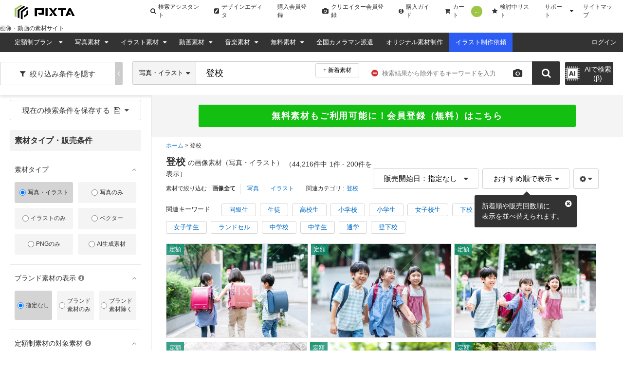

--- FILE ---
content_type: text/html; charset=utf-8
request_url: https://pixta.jp/tags/%E7%99%BB%E6%A0%A1
body_size: 41256
content:
<!DOCTYPE html>
<html lang='ja' prefix='og: http://ogp.me/ns#'>
  <head>
    <meta charset="utf-8">
    

    <title>登校の写真素材 - PIXTA</title>
    <meta name="description" content="「登校」の写真素材・イラスト素材一覧（44216点）。写真素材・イラスト販売のPIXTA(ピクスタ)では11,441万点以上の高品質・低価格のロイヤリティフリー画像素材が550円から購入可能です。 毎週更新の無料素材も配布しています。">

          <link rel="next" href="/tags/%E7%99%BB%E6%A0%A1">
    <link rel="preload" href="https://t17.pimg.jp/097/919/397/1/97919397.jpg" as="image">
    <link rel="preload" href="https://t19.pimg.jp/096/003/339/1/96003339.jpg" as="image">
    <link rel="preload" href="https://t12.pimg.jp/097/919/392/1/97919392.jpg" as="image">
    <link rel="preload" href="https://t13.pimg.jp/093/034/013/1/93034013.jpg" as="image">
    <link rel="preload" href="https://t15.pimg.jp/090/518/955/1/90518955.jpg" as="image">
    <link rel="preload" href="https://t15.pimg.jp/080/479/385/1/80479385.jpg" as="image">
    <link rel="preload" href="https://t13.pimg.jp/080/476/833/1/80476833.jpg" as="image">
    <link rel="preload" href="https://t12.pimg.jp/080/476/832/1/80476832.jpg" as="image">
    <meta name='cXenseParse:pix-category1' content='ホーム' />
    <meta name='cXenseParse:pix-category2' content='登校' />


      <meta property="og:image" content=https://pixta.jp/img/og-image.jpg />

      <meta name="viewport" content="width=device-width, initial-scale=1">

      <meta property="fb:app_id" content="113704835372236" />
      <meta property="twitter:account_id" content="4503599628088126" />
      <meta property="og:site_name" content="PIXTA（ピクスタ）" />
      <!-- iOS App -->
      <meta name="apple-itunes-app" content="app-id=1082929415" />

      <link rel="icon" type="image/x-icon" href="//s.pimg.jp/search/assets/favicon-8bd7505d.ico" />
    <meta name="csrf-param" content="authenticity_token" />
<meta name="csrf-token" content="HaraXr7pNA9H-JRDhRhb5XsexzR8iKIjRX4F4-Zzwj9rPX5uLGZVG050VBHy7wsItOt4pk6DTluJ9zLD6ryIPA" />
      <link rel="canonical" href="https://pixta.jp/c4/c6/c9/photo" />
      

        <link rel="stylesheet" href="//s.pimg.jp/search/assets/pixtacore/application-bc6e1e82.css" media="all" />
<link rel="stylesheet" href="//s.pimg.jp/search/assets/frontend/vendor-9b0f9343.css" media="all" />
<link rel="stylesheet" href="//s.pimg.jp/search/assets/frontend/tags-eef66aab.css" media="all" />
<link rel="stylesheet" href="//s.pimg.jp/search/assets/frontend/layouts/application-aebe5b3e.css" media="all" />
  <link rel="stylesheet" href="//stackpath.bootstrapcdn.com/font-awesome/4.7.0/css/font-awesome.min.css" />


    <!--[if lt IE 9]>
      <script src="//cdnjs.cloudflare.com/ajax/libs/html5shiv/3.7.3/html5shiv.min.js"></script>
    <![endif]-->
    <!--[if lte IE 9]>
      <script src="//cdnjs.cloudflare.com/ajax/libs/placeholders/3.0.2/placeholders.min.js"></script>
    <![endif]-->
  </head>
  <body class="lang-ja  ">
    <!-- Google Tag Manager DataLayer -->
<script>
  dataLayer = [{
  "login_status": "Not Logged In",

    'locale': 'ja'
  ,'how_many_times_of_purchases': '0'
  }];
</script>
<!-- Google Tag Manager -->

<noscript><iframe src="//www.googletagmanager.com/ns.html?id=GTM-2R36"
height="0" width="0" style="display:none;visibility:hidden"></iframe></noscript>
<script>(function(w,d,s,l,i){w[l]=w[l]||[];w[l].push({'gtm.start':
new Date().getTime(),event:'gtm.js'});var f=d.getElementsByTagName(s)[0],
j=d.createElement(s),dl=l!='dataLayer'?'&l='+l:'';j.async=true;j.src=
'//www.googletagmanager.com/gtm.js?id='+i+dl;f.parentNode.insertBefore(j,f);
})(window,document,'script','dataLayer','GTM-2R36');</script>
<!-- End Google Tag Manager -->


    







    <div class="body-wrap">
          <!--  Header area (.global-header-pc)  -->
<header class="global-header-pc">
  <script src="https://www.googleoptimize.com/optimize.js?id=OPT-WMRVTD7"></script>
  <div class="global-header-logo-pc">
    <a class="global-header-logo-pc__image  ga-auto" data-ga-cat="global-header" data-ga-act="global-nav" data-ga-label="logo" href="https://pixta.jp">
      <img alt="PIXTA" class="global-header__logo" src="//s.pimg.jp/search/assets/common/logo-blk-82a155f9.svg" width="125" height="30" />
      
      <p>
        画像・動画の素材サイト
      </p>
</a>    <ul class="global-header-logo-pc__link">
        <li>
          <a class="global-header-logo-pc__btn  ga-auto" data-ga-cat="global-header" data-ga-act="global-nav" data-ga-label="search-assistant" href="/search/assistant/tags/">
            <i class="fa fa-search"></i>
            検索アシスタント
</a>        </li>
      <li>
        <a class="global-header-logo-pc__btn  ga-auto" target="_blank" data-ga-cat="global-header" data-ga-act="global-nav" data-ga-label="editor" href="https://pixta.jp/editor/image/new">
          <i class="fa fa-pencil-square"></i>
          デザインエディタ
</a>      </li>
        <li>
          <a class="global-header-logo-pc__btn  ga-auto" href="/users/new/customer" data-ga-cat="global-header" data-ga-act="global-nav" data-ga-label="sign-up">
            購入会員登録
          </a>
        </li>
        <li>
          <a class="global-header-logo-pc__btn  ga-auto" href="/users/new/contributor" data-ga-cat="global-header" data-ga-act="global-nav" data-ga-label="creator-sign-up">
            <i class="fa fa-camera  global-header__icon-left"></i>
            クリエイター会員登録
          </a>
        </li>
      <li>
        <a class="global-header-logo-pc__btn  ga-auto" href='/how_to_buy' data-ga-cat="global-header" data-ga-act="global-nav" data-ga-label="how-to-buy">
          <i class="fa fa-info-circle" aria-hidden="true"></i>
          購入ガイド
        </a>
      </li>
      <li>
        <a class="global-header-logo-pc__btn  ga-auto" href='/cart' data-ga-cat="global-header" data-ga-act="global-nav" data-ga-label="cart">
          <i class="fa fa-shopping-cart"></i>
          カート
          <span class="cart-number" data-bind="text: cartItemsCount">0</span>
        </a>
      </li>
      <li>
        <a class="global-header-logo-pc__btn  ga-auto" href='/lightboxes' data-ga-cat="global-header" data-ga-act="global-nav" data-ga-label="lightbox">
          <i class="fa fa-star"></i>
          検討中リスト
        </a>
      </li>
      <li class="global-header-logo-pc__pulldown">
        <span class="global-header-logo-pc__btn  global-header-logo-pc__pulldown-suport">
          サポート
        </span>
        <ul class="global-header-logo-pc__pulldown-links">
            <li>
              <a class="ga-auto" href="/guide/?page_id=61067" target="_blank" data-ga-cat="global-header" data-ga-act="global-nav" data-ga-label="faq">よくある質問</a>
            </li>
            <li>
              <a class="ga-auto" href="/tips/search" data-ga-cat="global-header" data-ga-act="global-nav" data-ga-label="tips-search">素材検索のコツ</a>
            </li>
            <li>
              <a class="ga-auto" href="/how_to_sell" data-ga-cat="global-header" data-ga-act="global-nav" data-ga-label="guide-contributor">クリエイターガイド</a>
            </li>
        </ul>
      </li>
      <li>
        <a class="global-header-logo-pc__btn  ga-auto" href="/sitemap" data-ga-cat="global-header" data-ga-act="global-nav" data-ga-label="sitemap">
          サイトマップ
        </a>
      </li>
    </ul>
  </div>

  <nav class="global-header-nav-pc  js-global-header__nav  " role="navigation">

    <div class="global-header-nav-pc__left">
  <div class="global-header-nav-pc__link">
    <a class="global-header-nav-pc__btn  pulldown-icon  ga-auto" href="/subscriptions" data-ga-cat="global-header" data-ga-act="global-nav" data-ga-label="subscriptions">
      定額制プラン
      <i class="fa  global-header-pc__right-icon"></i>
    </a>
    <ul class="global-header-nav-pc__pulldown">
        <li class="global-header-pc__pulldown-list">
          <a class="ga-auto" href="/subscriptions" data-ga-cat="global-header" data-ga-act="global-nav" data-ga-label="subscriptions-top-pulldown">画像定額制プラントップ</a>
        </li>
        <li class="global-header-pc__pulldown-list">
          <a class="ga-auto" href="/subscriptions/footage" data-ga-cat="global-header" data-ga-act="global-nav" data-ga-label="subscriptions-footage-top-pulldown">動画定額制プラントップ</a>
        </li>
        <li class="global-header-pc__pulldown-list">
          <a class="ga-auto" href="/subscriptions/cases" data-ga-cat="global-header" data-ga-act="global-nav" data-ga-label="cases">導入事例</a>
        </li>
        <li class="global-header-pc__pulldown-list">
          <a class="ga-auto" href="/subscriptions/material_requests" data-ga-cat="global-header" data-ga-act="global-nav" data-ga-label="material_requests">資料請求</a>
        </li>
        <li class="global-header-pc__pulldown-list">
          <a class="ga-auto" href="/subscriptions/api" data-ga-cat="global-header" data-ga-act="global-nav" data-ga-label="api">PIXTA API</a>
        </li>
    </ul>
  </div>
  <div class="global-header-nav-pc__link">
    <a class="global-header-nav-pc__btn  pulldown-icon  ga-auto" href="/photo" data-ga-cat="global-header" data-ga-act="global-nav" data-ga-label="top-photo">
      写真素材
    </a>
    <ul class="global-header-nav-pc__pulldown">
      <li class="global-header-nav-pc__pulldown-list">
        <a class="ga-auto" href="/photo" data-ga-cat="global-header" data-ga-act="global-nav" data-ga-label="photo-top-pulldown">写真素材トップ</a>
      </li>
      <li class="global-header-nav-pc__pulldown-list">
        <a class="ga-auto" href="/categories" data-ga-cat="global-header" data-ga-act="global-nav" data-ga-label="categories-photo">写真カテゴリ一覧</a>
      </li>
      <li class="global-header-nav-pc__pulldown-list">
        <a class="ga-auto" href="/model" data-ga-cat="global-header" data-ga-act="global-nav" data-ga-label="model">おすすめモデル素材</a>
      </li>
      <li class="global-header-nav-pc__pulldown-list">
        <a class="ga-auto" href="/biztype" data-ga-cat="global-header" data-ga-act="global-nav" data-ga-label="recommended-industry">業界別おすすめ素材</a>
      </li>
      <li class="global-header-nav-pc__pulldown-list">
        <a class="ga-auto" href="/season_keywords" data-ga-cat="global-header" data-ga-act="global-nav" data-ga-label="season-keywords">シーズンキーワード</a>
      </li>
      <li class="global-header-nav-pc__pulldown-list">
        <a class="ga-auto" href="/brand_collection" data-ga-cat="global-header" data-ga-act="global-nav" data-ga-label="brand-pattern">ブランド素材</a>
      </li>
      <li class="global-header-nav-pc__pulldown-list">
        <a class="ga-auto" href="/machinelearning-dataset" data-ga-cat="global-header" data-ga-act="global-nav" data-ga-label="machinelearning-dataset">機械学習用データセット</a>
      </li>
      <li class="global-header-nav-pc__pulldown-list">
        <a class="ga-auto" href="/photo/new" data-ga-cat="global-header" data-ga-act="global-nav" data-ga-label="newest-photo">写真の新着素材</a>
      </li>
      <li class="global-header-nav-pc__pulldown-list">
        <a class="ga-auto" href="/collections/premium" data-ga-cat="global-header" data-ga-act="global-nav" data-ga-label="premium">PIXTA Premium</a>
      </li>
    </ul>
  </div>
  <div class="global-header-nav-pc__link">
    <a class="global-header-nav-pc__btn  pulldown-icon  ga-auto" href="/illustration" data-ga-cat="global-header" data-ga-act="global-nav" data-ga-label="top-illusurasion">
      イラスト素材
    </a>
    <ul class="global-header-nav-pc__pulldown">
        <li class="global-header-nav-pc__pulldown-list">
          <a class="ga-auto" href="/illustration" data-ga-cat="global-header" data-ga-act="global-nav" data-ga-label="illustration-top-pulldown">イラスト素材トップ</a>
        </li>
        <li class="global-header-nav-pc__pulldown-list">
          <a class="ga-auto" href="/categories" data-ga-cat="global-header" data-ga-act="global-nav" data-ga-label="categories-illustration">イラストカテゴリ一覧</a>
        </li>
        <li class="global-header-nav-pc__pulldown-list">
          <a class="ga-auto" href="/illustration/vector" data-ga-cat="global-header" data-ga-act="global-nav" data-ga-label="vector">ベクター素材</a>
        </li>
        <li class="global-header-nav-pc__pulldown-list">
          <a class="ga-auto" href="/illustration/png" data-ga-cat="global-header" data-ga-act="global-nav" data-ga-label="png">PNG素材</a>
        </li>
        <li class="global-header-nav-pc__pulldown-list">
          <a class="ga-auto" href="/illustration/new" data-ga-cat="global-header" data-ga-act="global-nav" data-ga-label="newest-illusurasion">イラストの新着素材</a>
        </li>
    </ul>
  </div>
  <div class="global-header-nav-pc__link">
    <a class="global-header-nav-pc__btn  pulldown-icon  ga-auto" href="/footage" data-ga-cat="global-header" data-ga-act="global-nav" data-ga-label="top-footage">
      動画素材
    </a>
    <ul class="global-header-nav-pc__pulldown">
        <li class="global-header-nav-pc__pulldown-list">
          <a class="ga-auto" href="/footage" data-ga-cat="global-header" data-ga-act="global-nav" data-ga-label="footage-top-pulldown">動画素材トップ</a>
        </li>
        <li class="global-header-nav-pc__pulldown-list">
          <a class="ga-auto" href="/footage/categories" data-ga-cat="global-header" data-ga-act="global-nav" data-ga-label="categories-footage">動画カテゴリ一覧</a>
        </li>
        <li class="global-header-nav-pc__pulldown-list">
          <a class="ga-auto" href="/footage/c10" data-ga-cat="global-header" data-ga-act="global-nav" data-ga-label="CG">CG素材</a>
        </li>
        <li class="global-header-nav-pc__pulldown-list">
          <a class="ga-auto" href="/footage/new" data-ga-cat="global-header" data-ga-act="global-nav" data-ga-label="newest-footage">動画の新着素材</a>
        </li>
    </ul>
  </div>
  <div class="global-header-nav-pc__link">
    <a class="global-header-nav-pc__btn  pulldown-icon  ga-auto" href="/audio" data-ga-cat="global-header" data-ga-act="global-nav" data-ga-label="top-audio">
      音楽素材
    </a>
    <ul class="global-header-nav-pc__pulldown">
        <li class="global-header-nav-pc__pulldown-list">
          <a class="ga-auto" href="/audio" data-ga-cat="global-header" data-ga-act="global-nav" data-ga-label="audio-top-pulldown">音楽素材トップ</a>
        </li>
        <li class="global-header-nav-pc__pulldown-list">
          <a class="ga-auto" href="/audio/categories" data-ga-cat="global-header" data-ga-act="global-nav" data-ga-label="categories-audio">音楽カテゴリ一覧</a>
        </li>
        <li class="global-header-nav-pc__pulldown-list">
          <a class="ga-auto" href="/audio/special-bgm" data-ga-cat="global-header" data-ga-act="global-nav" data-ga-label="special-bgm">おすすめBGM特集</a>
        </li>
    </ul>
  </div>
  <div class="global-header-nav-pc__link">
    <a class="global-header-nav-pc__btn  pulldown-icon  ga-auto" href="/free-items" data-ga-cat="global-header" data-ga-act="global-nav" data-ga-label="free">
      無料素材
    </a>
    <ul class="global-header-nav-pc__pulldown">
      <li class="global-header-nav-pc__pulldown-list">
        <a class="global-header-pc__pulldown-link  ga-auto" data-ga-cat="global-header" data-ga-act="global-nav" data-ga-label="free-top-pulldown" href="/free-items">無料素材トップ</a>
      </li>
      <li class="global-header-nav-pc__pulldown-list">
        <a class="global-header-pc__pulldown-link  ga-auto" data-ga-cat="global-header" data-ga-act="global-nav" data-ga-label="templates-top-pulldown" href="/templates">無料チラシテンプレートトップ</a>
      </li>
      <li class="global-header-nav-pc__pulldown-list">
        <a class="global-header-pc__pulldown-link  ga-auto" data-ga-cat="global-header" data-ga-act="global-nav" data-ga-label="templates-guide" href="/templates/guide">作り方ガイド</a>
      </li>
      <li class="global-header-nav-pc__pulldown-list">
        <a class="global-header-pc__pulldown-link  ga-auto" data-ga-cat="global-header" data-ga-act="global-nav" data-ga-label="templates-category-2" href="/templates/category/2">美容・エステのテンプレート一覧</a>
      </li>
      <li class="global-header-nav-pc__pulldown-list">
        <a class="global-header-pc__pulldown-link  ga-auto" data-ga-cat="global-header" data-ga-act="global-nav" data-ga-label="templates-category-7" href="/templates/category/7">求人・募集のテンプレート一覧</a>
      </li>
      <li class="global-header-nav-pc__pulldown-list">
        <a class="global-header-pc__pulldown-link  ga-auto" data-ga-cat="global-header" data-ga-act="global-nav" data-ga-label="templates-category-5" href="/templates/category/5">飲食店のテンプレート一覧</a>
      </li>
    </ul>
  </div>
  <div class="global-header-nav-pc__link">
    <a class="global-header-nav-pc__btn  ga-auto" href="https://od.pixta.jp/?utm_source=pixta.jp&utm_medium=referral&utm_campaign=global-header" target="_blank" data-ga-cat="global-header" data-ga-act="global-nav" data-ga-label="on-demand">
      全国カメラマン派遣
    </a>
  </div>
  <div class="global-header-nav-pc__link">
    <a class="global-header-nav-pc__btn  ga-auto" href="/custom" target="_blank" data-ga-cat="global-header" data-ga-act="global-nav" data-ga-label="custom">
      オリジナル素材制作
    </a>
  </div>
  <div class="global-header-nav-pc__link">
    <a class="global-header-nav-pc__btn  global-header-nav-pc__btn--illust-request  ga-auto" href="https://illust-request.pixta.jp/" target="_blank" data-ga-cat="global-header" data-ga-act="global-nav" data-ga-label="illust-request">
      イラスト制作依頼
    </a>
  </div>
</div>


    <div class="global-header-nav-pc__right">
        <div class="global-header-nav-pc__link" id="dropDown-login">
          <a
            class="global-header-nav-pc__btn  ga-auto"
            href="https://pixta.jp/user_login/login"
            data-ga-cat="global-header"
            data-ga-act="global-nav"
            data-ga-label="login"
            rel=""
          >
            ログイン
          </a>
        </div>
    </div>
  </nav>
</header>

<div data-react-entry="Header" class="global-header-sp"></div>
<!--  /.global-header-pc  -->




        
        <div id="signup-banner"></div>

        




<div style='display: none' id="request-unique-id">RW307kNxBo</div>

<!--  Main area (.page-body)  -->
<main class='page-body js-search-result' role='main'>
    <div id="mount-point-search-area-wapper"></div>
<div id="mount-point-search-header"></div>
<div class="search-content">
  <div class="mount-point-search-sidebar" id="mount-point-search-sidebar"></div>
  <div class="search-content__wrap">
    <div class="search-content__flex-wrap">
      <div id="appeal-area"></div>
      <div class="search-main">
        <!--  Breadcrumb area (.bread-crumb)  -->
            

  <div class="breadcrumb  breadcrumb--search">
    <ul itemscope itemtype="http://schema.org/BreadcrumbList">
          <li itemprop="itemListElement" itemscope itemtype="http://schema.org/ListItem">
            <a itemprop="item" href="/">
              <span itemprop="name">ホーム</span>
            </a>
            <meta itemprop="position" content="1">
          </li>
          <li><strong>登校</strong></li>
    </ul>
  </div>

        <!--  /.bread-crumb  -->

        <!--  search list area (.search-list-body)  -->
        <section class="search-list-body">
          <div class="search-list-body__header">
            <div class="search-list-body__left-wrap">
              <div class="search-heading-block">
  <div class="search-heading-block__wrap  content-inner">
      <h1>
        <span class="search-heading-block__keyword">登校</span><span>の画像素材（写真・イラスト）</span>
        <span id="heading-page-number">
          <span>1</span>ページ目
        </span>
      </h1>
      <span class="search-heading-block__count">
          （44,216件中<span data-bind="text: resultFrom()">1</span>件 - <span data-bind="text: resultTo()">200</span>件を表示）
      </span>
  </div>
</div>


 
                  <section class="search-heading-category  search-heading-category--v2-tags  content-inner">
    <dl>
      <dt>素材で絞り込む : </dt>
      <dd>
        <ul class="search-heading-category__image-type">
            <li><strong class="bold">画像全て</strong></li>
            <li><a href="/tags/%E7%99%BB%E6%A0%A1?search_type=1">写真</a></li>
              <li><a href="/tags/%E7%99%BB%E6%A0%A1?search_type=2">イラスト</a></li>
        </ul>
      </dd>
    </dl>
    <dl>
      <dt>関連カテゴリ : </dt>
      <dd>
        <ul class="search-heading-category__suggested">
            <li><a class="ga-auto" data-ga-cat="product" data-ga-act="tags" data-ga-label="related-categories" href="/c4/c6/c9">登校</a></li>
        </ul>
      </dd>
    </dl>
</section>

            </div>

            <div id="mount-point-content-header"></div>
            <div class="search-headling-related-keywords content-inner">
    <div class="search-headling-related-keywords__list-wrap">
      <span class="search-headling-related-keywords__title">関連キーワード</span>
        <a class="search-headling-related-keywords__list ga-auto js-tag-suggest-click" data-ga-cat="search" data-ga-act="tag-suggest" data-ga-label="同級生" href="/tags/%E5%90%8C%E7%B4%9A%E7%94%9F">同級生</a>
        <a class="search-headling-related-keywords__list ga-auto js-tag-suggest-click" data-ga-cat="search" data-ga-act="tag-suggest" data-ga-label="生徒" href="/tags/%E7%94%9F%E5%BE%92">生徒</a>
        <a class="search-headling-related-keywords__list ga-auto js-tag-suggest-click" data-ga-cat="search" data-ga-act="tag-suggest" data-ga-label="高校生" href="/tags/%E9%AB%98%E6%A0%A1%E7%94%9F">高校生</a>
        <a class="search-headling-related-keywords__list ga-auto js-tag-suggest-click" data-ga-cat="search" data-ga-act="tag-suggest" data-ga-label="小学校" href="/tags/%E5%B0%8F%E5%AD%A6%E6%A0%A1">小学校</a>
        <a class="search-headling-related-keywords__list ga-auto js-tag-suggest-click" data-ga-cat="search" data-ga-act="tag-suggest" data-ga-label="小学生" href="/tags/%E5%B0%8F%E5%AD%A6%E7%94%9F">小学生</a>
        <a class="search-headling-related-keywords__list ga-auto js-tag-suggest-click" data-ga-cat="search" data-ga-act="tag-suggest" data-ga-label="女子校生" href="/tags/%E5%A5%B3%E5%AD%90%E6%A0%A1%E7%94%9F">女子校生</a>
        <a class="search-headling-related-keywords__list ga-auto js-tag-suggest-click" data-ga-cat="search" data-ga-act="tag-suggest" data-ga-label="下校" href="/tags/%E4%B8%8B%E6%A0%A1">下校</a>
        <a class="search-headling-related-keywords__list ga-auto js-tag-suggest-click" data-ga-cat="search" data-ga-act="tag-suggest" data-ga-label="学校" href="/tags/%E5%AD%A6%E6%A0%A1">学校</a>
        <a class="search-headling-related-keywords__list ga-auto js-tag-suggest-click" data-ga-cat="search" data-ga-act="tag-suggest" data-ga-label="放課後" href="/tags/%E6%94%BE%E8%AA%B2%E5%BE%8C">放課後</a>
        <a class="search-headling-related-keywords__list ga-auto js-tag-suggest-click" data-ga-cat="search" data-ga-act="tag-suggest" data-ga-label="女子学生" href="/tags/%E5%A5%B3%E5%AD%90%E5%AD%A6%E7%94%9F">女子学生</a>
        <a class="search-headling-related-keywords__list ga-auto js-tag-suggest-click" data-ga-cat="search" data-ga-act="tag-suggest" data-ga-label="ランドセル" href="/tags/%E3%83%A9%E3%83%B3%E3%83%89%E3%82%BB%E3%83%AB">ランドセル</a>
        <a class="search-headling-related-keywords__list ga-auto js-tag-suggest-click" data-ga-cat="search" data-ga-act="tag-suggest" data-ga-label="中学校" href="/tags/%E4%B8%AD%E5%AD%A6%E6%A0%A1">中学校</a>
        <a class="search-headling-related-keywords__list ga-auto js-tag-suggest-click" data-ga-cat="search" data-ga-act="tag-suggest" data-ga-label="中学生" href="/tags/%E4%B8%AD%E5%AD%A6%E7%94%9F">中学生</a>
        <a class="search-headling-related-keywords__list ga-auto js-tag-suggest-click" data-ga-cat="search" data-ga-act="tag-suggest" data-ga-label="通学" href="/tags/%E9%80%9A%E5%AD%A6">通学</a>
        <a class="search-headling-related-keywords__list ga-auto js-tag-suggest-click" data-ga-cat="search" data-ga-act="tag-suggest" data-ga-label="登下校" href="/tags/%E7%99%BB%E4%B8%8B%E6%A0%A1">登下校</a>
    </div>
</div>

          </div>


            <div class="gallery-layouts-sp" id="gallery_vm">
              <div id="mount-point-gallery">
                  <div class="item-list--large__wrap" style="float: left; margin: 3px;">
    <div class="item-list--large__image">
      <a href="/photo/97919397">
        <div class="item-list--large__wrap-inner" style="width: 450px; height: 299.0px;">
          <p>手を繋いで歩道を歩く小学生</p>
        </div>
</a>    </div>
  </div>
  <div class="item-list--large__wrap" style="float: left; margin: 3px;">
    <div class="item-list--large__image">
      <a href="/photo/96003339">
        <div class="item-list--large__wrap-inner" style="width: 450px; height: 300.0px;">
          <p>みんなで登校する小学生。</p>
        </div>
</a>    </div>
  </div>
  <div class="item-list--large__wrap" style="float: left; margin: 3px;">
    <div class="item-list--large__image">
      <a href="/photo/97919392">
        <div class="item-list--large__wrap-inner" style="width: 450px; height: 299.0px;">
          <p>手を繋いで歩道を歩く小学生</p>
        </div>
</a>    </div>
  </div>
  <div class="item-list--large__wrap" style="float: left; margin: 3px;">
    <div class="item-list--large__image">
      <a href="/photo/93034013">
        <div class="item-list--large__wrap-inner" style="width: 450px; height: 300.0px;">
          <p>入学式イメージ　走る一年生</p>
        </div>
</a>    </div>
  </div>
  <div class="item-list--large__wrap" style="float: left; margin: 3px;">
    <div class="item-list--large__image">
      <a href="/photo/90518955">
        <div class="item-list--large__wrap-inner" style="width: 450px; height: 299.0px;">
          <p>女子中学生　通学　制服</p>
        </div>
</a>    </div>
  </div>
  <div class="item-list--large__wrap" style="float: left; margin: 3px;">
    <div class="item-list--large__image">
      <a href="/photo/80479385">
        <div class="item-list--large__wrap-inner" style="width: 450px; height: 300.0px;">
          <p>横断歩道を渡る小学生4人</p>
        </div>
</a>    </div>
  </div>
  <div class="item-list--large__wrap" style="float: left; margin: 3px;">
    <div class="item-list--large__image">
      <a href="/photo/80476833">
        <div class="item-list--large__wrap-inner" style="width: 450px; height: 300.0px;">
          <p>ランドセルを背負って通学する小学生</p>
        </div>
</a>    </div>
  </div>
  <div class="item-list--large__wrap" style="float: left; margin: 3px;">
    <div class="item-list--large__image">
      <a href="/photo/80476832">
        <div class="item-list--large__wrap-inner" style="width: 450px; height: 300.0px;">
          <p>ランドセルを背負って通学する小学生</p>
        </div>
</a>    </div>
  </div>
  <div class="item-list--large__wrap" style="float: left; margin: 3px;">
    <div class="item-list--large__image">
      <a href="/photo/97919393">
        <div class="item-list--large__wrap-inner" style="width: 450px; height: 294.0px;">
          <p>手を繋いで歩道を歩く小学生</p>
        </div>
</a>    </div>
  </div>
  <div class="item-list--large__wrap" style="float: left; margin: 3px;">
    <div class="item-list--large__image">
      <a href="/photo/94379244">
        <div class="item-list--large__wrap-inner" style="width: 450px; height: 295.0px;">
          <p>手を繋いで歩道を歩く小学生</p>
        </div>
</a>    </div>
  </div>
  <div class="item-list--large__wrap" style="float: left; margin: 3px;">
    <div class="item-list--large__image">
      <a href="/photo/96003530">
        <div class="item-list--large__wrap-inner" style="width: 450px; height: 300.0px;">
          <p>みんなで登校する小学生。</p>
        </div>
</a>    </div>
  </div>
  <div class="item-list--large__wrap" style="float: left; margin: 3px;">
    <div class="item-list--large__image">
      <a href="/photo/94710512">
        <div class="item-list--large__wrap-inner" style="width: 450px; height: 299.0px;">
          <p>手を繋いで歩道を歩く小学生</p>
        </div>
</a>    </div>
  </div>
  <div class="item-list--large__wrap" style="float: left; margin: 3px;">
    <div class="item-list--large__image">
      <a href="/photo/97182318">
        <div class="item-list--large__wrap-inner" style="width: 450px; height: 300.0px;">
          <p>ランドセルを背負った女の子</p>
        </div>
</a>    </div>
  </div>
  <div class="item-list--large__wrap" style="float: left; margin: 3px;">
    <div class="item-list--large__image">
      <a href="/photo/93179589">
        <div class="item-list--large__wrap-inner" style="width: 450px; height: 300.0px;">
          <p>談笑しながら歩く女友達</p>
        </div>
</a>    </div>
  </div>
  <div class="item-list--large__wrap" style="float: left; margin: 3px;">
    <div class="item-list--large__image">
      <a href="/photo/114790306">
        <div class="item-list--large__wrap-inner" style="width: 450px; height: 300.0px;">
          <p>友達と一緒に登校する小学生。</p>
        </div>
</a>    </div>
  </div>
  <div class="item-list--large__wrap" style="float: left; margin: 3px;">
    <div class="item-list--large__image">
      <a href="/photo/85723296">
        <div class="item-list--large__wrap-inner" style="width: 450px; height: 300.0px;">
          <p>小学生　女の子 　制服　</p>
        </div>
</a>    </div>
  </div>
  <div class="item-list--large__wrap" style="float: left; margin: 3px;">
    <div class="item-list--large__image">
      <a href="/photo/83785946">
        <div class="item-list--large__wrap-inner" style="width: 450px; height: 300.0px;">
          <p>桜と女子高生</p>
        </div>
</a>    </div>
  </div>
  <div class="item-list--large__wrap" style="float: left; margin: 3px;">
    <div class="item-list--large__image">
      <a href="/photo/99530551">
        <div class="item-list--large__wrap-inner" style="width: 450px; height: 300.0px;">
          <p>ランドセルを背負って歩く少年</p>
        </div>
</a>    </div>
  </div>
  <div class="item-list--large__wrap" style="float: left; margin: 3px;">
    <div class="item-list--large__image">
      <a href="/photo/85542181">
        <div class="item-list--large__wrap-inner" style="width: 450px; height: 300.0px;">
          <p>桜と高校生</p>
        </div>
</a>    </div>
  </div>
  <div class="item-list--large__wrap" style="float: left; margin: 3px;">
    <div class="item-list--large__image">
      <a href="/photo/79035051">
        <div class="item-list--large__wrap-inner" style="width: 450px; height: 300.0px;">
          <p>親子 通勤 通学 家族イメージ</p>
        </div>
</a>    </div>
  </div>
  <div class="item-list--large__wrap" style="float: left; margin: 3px;">
    <div class="item-list--large__image">
      <a href="/photo/83785947">
        <div class="item-list--large__wrap-inner" style="width: 450px; height: 300.0px;">
          <p>桜と女子高生</p>
        </div>
</a>    </div>
  </div>
  <div class="item-list--large__wrap" style="float: left; margin: 3px;">
    <div class="item-list--large__image">
      <a href="/photo/116681617">
        <div class="item-list--large__wrap-inner" style="width: 450px; height: 300.0px;">
          <p>女子高生　制服　ポートレート</p>
        </div>
</a>    </div>
  </div>
  <div class="item-list--large__wrap" style="float: left; margin: 3px;">
    <div class="item-list--large__image">
      <a href="/photo/116663933">
        <div class="item-list--large__wrap-inner" style="width: 450px; height: 253.0px;">
          <p>登校班イメージ</p>
        </div>
</a>    </div>
  </div>
  <div class="item-list--large__wrap" style="float: left; margin: 3px;">
    <div class="item-list--large__image">
      <a href="/photo/80476837">
        <div class="item-list--large__wrap-inner" style="width: 450px; height: 300.0px;">
          <p>ランドセルを背負って通学する小学生</p>
        </div>
</a>    </div>
  </div>
  <div class="item-list--large__wrap" style="float: left; margin: 3px;">
    <div class="item-list--large__image">
      <a href="/illustration/126887976">
        <div class="item-list--large__wrap-inner" style="width: 450px; height: 450.0px;">
          <p>通学中の学生グループ</p>
        </div>
</a>    </div>
  </div>
  <div class="item-list--large__wrap" style="float: left; margin: 3px;">
    <div class="item-list--large__image">
      <a href="/photo/113798211">
        <div class="item-list--large__wrap-inner" style="width: 450px; height: 300.0px;">
          <p>元気に歩く小学生　Elementary school student</p>
        </div>
</a>    </div>
  </div>
  <div class="item-list--large__wrap" style="float: left; margin: 3px;">
    <div class="item-list--large__image">
      <a href="/illustration/118063264">
        <div class="item-list--large__wrap-inner" style="width: 450px; height: 424.0px;">
          <p>社会と共生　社会に生きる様々な人々　ストックイラスト素材</p>
        </div>
</a>    </div>
  </div>
  <div class="item-list--large__wrap" style="float: left; margin: 3px;">
    <div class="item-list--large__image">
      <a href="/photo/80479387">
        <div class="item-list--large__wrap-inner" style="width: 450px; height: 300.0px;">
          <p>横断歩道を渡る小学生4人</p>
        </div>
</a>    </div>
  </div>
  <div class="item-list--large__wrap" style="float: left; margin: 3px;">
    <div class="item-list--large__image">
      <a href="/photo/116681615">
        <div class="item-list--large__wrap-inner" style="width: 450px; height: 299.0px;">
          <p>女子高生　制服　ポートレート</p>
        </div>
</a>    </div>
  </div>
  <div class="item-list--large__wrap" style="float: left; margin: 3px;">
    <div class="item-list--large__image">
      <a href="/photo/90016533">
        <div class="item-list--large__wrap-inner" style="width: 450px; height: 299.0px;">
          <p>ファミリー　親子</p>
        </div>
</a>    </div>
  </div>
  <div class="item-list--large__wrap" style="float: left; margin: 3px;">
    <div class="item-list--large__image">
      <a href="/photo/88279402">
        <div class="item-list--large__wrap-inner" style="width: 450px; height: 300.0px;">
          <p>お母さんと男の子</p>
        </div>
</a>    </div>
  </div>
  <div class="item-list--large__wrap" style="float: left; margin: 3px;">
    <div class="item-list--large__image">
      <a href="/illustration/96521750">
        <div class="item-list--large__wrap-inner" style="width: 450px; height: 287.0px;">
          <p>人物 通学する大学生の男女</p>
        </div>
</a>    </div>
  </div>
  <div class="item-list--large__wrap" style="float: left; margin: 3px;">
    <div class="item-list--large__image">
      <a href="/photo/93034080">
        <div class="item-list--large__wrap-inner" style="width: 450px; height: 300.0px;">
          <p>入学式イメージ　新一年生</p>
        </div>
</a>    </div>
  </div>
  <div class="item-list--large__wrap" style="float: left; margin: 3px;">
    <div class="item-list--large__image">
      <a href="/photo/122548933">
        <div class="item-list--large__wrap-inner" style="width: 450px; height: 300.0px;">
          <p>教室の小学生　</p>
        </div>
</a>    </div>
  </div>
  <div class="item-list--large__wrap" style="float: left; margin: 3px;">
    <div class="item-list--large__image">
      <a href="/photo/123806327">
        <div class="item-list--large__wrap-inner" style="width: 450px; height: 300.0px;">
          <p>学童保育イメージ</p>
        </div>
</a>    </div>
  </div>
  <div class="item-list--large__wrap" style="float: left; margin: 3px;">
    <div class="item-list--large__image">
      <a href="/photo/116681608">
        <div class="item-list--large__wrap-inner" style="width: 450px; height: 300.0px;">
          <p>女子高生　制服　ポートレート</p>
        </div>
</a>    </div>
  </div>
  <div class="item-list--large__wrap" style="float: left; margin: 3px;">
    <div class="item-list--large__image">
      <a href="/photo/119547295">
        <div class="item-list--large__wrap-inner" style="width: 450px; height: 300.0px;">
          <p>満開の桜を見つめる新中学生　小学校卒業　入学イメージ</p>
        </div>
</a>    </div>
  </div>
  <div class="item-list--large__wrap" style="float: left; margin: 3px;">
    <div class="item-list--large__image">
      <a href="/photo/120768743">
        <div class="item-list--large__wrap-inner" style="width: 450px; height: 300.0px;">
          <p>桜の咲く公園を走る小学生たち</p>
        </div>
</a>    </div>
  </div>
  <div class="item-list--large__wrap" style="float: left; margin: 3px;">
    <div class="item-list--large__image">
      <a href="/illustration/126659184">
        <div class="item-list--large__wrap-inner" style="width: 450px; height: 318.0px;">
          <p>可愛い制服を着た学生セット</p>
        </div>
</a>    </div>
  </div>
  <div class="item-list--large__wrap" style="float: left; margin: 3px;">
    <div class="item-list--large__image">
      <a href="/photo/122342431">
        <div class="item-list--large__wrap-inner" style="width: 450px; height: 300.0px;">
          <p>学生服を着た笑顔の男女　smiling student</p>
        </div>
</a>    </div>
  </div>
  <div class="item-list--large__wrap" style="float: left; margin: 3px;">
    <div class="item-list--large__image">
      <a href="/photo/120768758">
        <div class="item-list--large__wrap-inner" style="width: 450px; height: 300.0px;">
          <p>桜の咲く公園を走る小学生たち</p>
        </div>
</a>    </div>
  </div>
  <div class="item-list--large__wrap" style="float: left; margin: 3px;">
    <div class="item-list--large__image">
      <a href="/photo/85722175">
        <div class="item-list--large__wrap-inner" style="width: 450px; height: 299.0px;">
          <p>小学生　女の子 　制服　</p>
        </div>
</a>    </div>
  </div>
  <div class="item-list--large__wrap" style="float: left; margin: 3px;">
    <div class="item-list--large__image">
      <a href="/photo/108790161">
        <div class="item-list--large__wrap-inner" style="width: 450px; height: 300.0px;">
          <p>通学する小学生。</p>
        </div>
</a>    </div>
  </div>
  <div class="item-list--large__wrap" style="float: left; margin: 3px;">
    <div class="item-list--large__image">
      <a href="/photo/115506172">
        <div class="item-list--large__wrap-inner" style="width: 450px; height: 300.0px;">
          <p>小学生と保護者、朝の登校班の送迎の様子　今日も元気にいってきます！</p>
        </div>
</a>    </div>
  </div>
  <div class="item-list--large__wrap" style="float: left; margin: 3px;">
    <div class="item-list--large__image">
      <a href="/photo/94761874">
        <div class="item-list--large__wrap-inner" style="width: 450px; height: 280.0px;">
          <p>手を繋いで歩道を歩く小学生</p>
        </div>
</a>    </div>
  </div>
  <div class="item-list--large__wrap" style="float: left; margin: 3px;">
    <div class="item-list--large__image">
      <a href="/photo/121468355">
        <div class="item-list--large__wrap-inner" style="width: 450px; height: 300.0px;">
          <p>桜と女子高生</p>
        </div>
</a>    </div>
  </div>
  <div class="item-list--large__wrap" style="float: left; margin: 3px;">
    <div class="item-list--large__image">
      <a href="/photo/115525110">
        <div class="item-list--large__wrap-inner" style="width: 450px; height: 300.0px;">
          <p>小学校入学イメージ　親子</p>
        </div>
</a>    </div>
  </div>
  <div class="item-list--large__wrap" style="float: left; margin: 3px;">
    <div class="item-list--large__image">
      <a href="/photo/108791875">
        <div class="item-list--large__wrap-inner" style="width: 450px; height: 300.0px;">
          <p>通学中の小学生。</p>
        </div>
</a>    </div>
  </div>
  <div class="item-list--large__wrap" style="float: left; margin: 3px;">
    <div class="item-list--large__image">
      <a href="/photo/123872674">
        <div class="item-list--large__wrap-inner" style="width: 450px; height: 300.0px;">
          <p>ランドセルを背負って歩く小学生</p>
        </div>
</a>    </div>
  </div>
  <div class="item-list--large__wrap" style="float: left; margin: 3px;">
    <div class="item-list--large__image">
      <a href="/photo/47167790">
        <div class="item-list--large__wrap-inner" style="width: 450px; height: 300.0px;">
          <p>高校生　通学風景</p>
        </div>
</a>    </div>
  </div>
  <div class="item-list--large__wrap" style="float: left; margin: 3px;">
    <div class="item-list--large__image">
      <a href="/photo/97919398">
        <div class="item-list--large__wrap-inner" style="width: 450px; height: 299.0px;">
          <p>手を繋いで歩道を歩く小学生</p>
        </div>
</a>    </div>
  </div>
  <div class="item-list--large__wrap" style="float: left; margin: 3px;">
    <div class="item-list--large__image">
      <a href="/photo/86449304">
        <div class="item-list--large__wrap-inner" style="width: 450px; height: 300.0px;">
          <p>満開の桜を見つめる新中学生　小学校卒業　入学イメージ</p>
        </div>
</a>    </div>
  </div>
  <div class="item-list--large__wrap" style="float: left; margin: 3px;">
    <div class="item-list--large__image">
      <a href="/photo/85965286">
        <div class="item-list--large__wrap-inner" style="width: 450px; height: 300.0px;">
          <p>走る高校生</p>
        </div>
</a>    </div>
  </div>
  <div class="item-list--large__wrap" style="float: left; margin: 3px;">
    <div class="item-list--large__image">
      <a href="/photo/114790307">
        <div class="item-list--large__wrap-inner" style="width: 450px; height: 300.0px;">
          <p>友達と一緒に登校する小学生。</p>
        </div>
</a>    </div>
  </div>
  <div class="item-list--large__wrap" style="float: left; margin: 3px;">
    <div class="item-list--large__image">
      <a href="/photo/115974212">
        <div class="item-list--large__wrap-inner" style="width: 450px; height: 299.0px;">
          <p>女子高生　制服　ポートレート</p>
        </div>
</a>    </div>
  </div>
  <div class="item-list--large__wrap" style="float: left; margin: 3px;">
    <div class="item-list--large__image">
      <a href="/photo/81873306">
        <div class="item-list--large__wrap-inner" style="width: 450px; height: 300.0px;">
          <p>学校の廊下でランドセルを背負った女の子</p>
        </div>
</a>    </div>
  </div>
  <div class="item-list--large__wrap" style="float: left; margin: 3px;">
    <div class="item-list--large__image">
      <a href="/photo/120768774">
        <div class="item-list--large__wrap-inner" style="width: 450px; height: 300.0px;">
          <p>桜の咲く公園を歩く小学生たち</p>
        </div>
</a>    </div>
  </div>
  <div class="item-list--large__wrap" style="float: left; margin: 3px;">
    <div class="item-list--large__image">
      <a href="/illustration/125816457">
        <div class="item-list--large__wrap-inner" style="width: 450px; height: 300.0px;">
          <p>通学する小学生たちのシルエットイラスト</p>
        </div>
</a>    </div>
  </div>
  <div class="item-list--large__wrap" style="float: left; margin: 3px;">
    <div class="item-list--large__image">
      <a href="/photo/124484062">
        <div class="item-list--large__wrap-inner" style="width: 450px; height: 300.0px;">
          <p>屋外を歩くランドセルを背負った小学生　 　</p>
        </div>
</a>    </div>
  </div>
  <div class="item-list--large__wrap" style="float: left; margin: 3px;">
    <div class="item-list--large__image">
      <a href="/photo/123120361">
        <div class="item-list--large__wrap-inner" style="width: 450px; height: 300.0px;">
          <p>ランドセルを背負って桜の木の下で微笑む女の子　</p>
        </div>
</a>    </div>
  </div>
  <div class="item-list--large__wrap" style="float: left; margin: 3px;">
    <div class="item-list--large__image">
      <a href="/photo/86486672">
        <div class="item-list--large__wrap-inner" style="width: 450px; height: 300.0px;">
          <p>桜並木の中を通学する新中学生　小学校卒業　入学イメージ</p>
        </div>
</a>    </div>
  </div>
  <div class="item-list--large__wrap" style="float: left; margin: 3px;">
    <div class="item-list--large__image">
      <a href="/photo/90016405">
        <div class="item-list--large__wrap-inner" style="width: 450px; height: 300.0px;">
          <p>小学生　親子　若い　</p>
        </div>
</a>    </div>
  </div>
  <div class="item-list--large__wrap" style="float: left; margin: 3px;">
    <div class="item-list--large__image">
      <a href="/photo/124484057">
        <div class="item-list--large__wrap-inner" style="width: 450px; height: 300.0px;">
          <p>屋外を歩くランドセルを背負った小学生　 　</p>
        </div>
</a>    </div>
  </div>
  <div class="item-list--large__wrap" style="float: left; margin: 3px;">
    <div class="item-list--large__image">
      <a href="/photo/93034049">
        <div class="item-list--large__wrap-inner" style="width: 450px; height: 300.0px;">
          <p>入学式イメージ　新一年生</p>
        </div>
</a>    </div>
  </div>
  <div class="item-list--large__wrap" style="float: left; margin: 3px;">
    <div class="item-list--large__image">
      <a href="/photo/47167741">
        <div class="item-list--large__wrap-inner" style="width: 450px; height: 221.0px;">
          <p>高校生　通学風景</p>
        </div>
</a>    </div>
  </div>
  <div class="item-list--large__wrap" style="float: left; margin: 3px;">
    <div class="item-list--large__image">
      <a href="/photo/128767997">
        <div class="item-list--large__wrap-inner" style="width: 450px; height: 300.0px;">
          <p>新一年生の女の子がランドセルを背負って登校する様子</p>
        </div>
</a>    </div>
  </div>
  <div class="item-list--large__wrap" style="float: left; margin: 3px;">
    <div class="item-list--large__image">
      <a href="/photo/120768759">
        <div class="item-list--large__wrap-inner" style="width: 450px; height: 300.0px;">
          <p>桜の咲く公園を走る小学生たち</p>
        </div>
</a>    </div>
  </div>
  <div class="item-list--large__wrap" style="float: left; margin: 3px;">
    <div class="item-list--large__image">
      <a href="/photo/97919396">
        <div class="item-list--large__wrap-inner" style="width: 450px; height: 295.0px;">
          <p>手を繋いで歩道を歩く小学生</p>
        </div>
</a>    </div>
  </div>
  <div class="item-list--large__wrap" style="float: left; margin: 3px;">
    <div class="item-list--large__image">
      <a href="/photo/121468351">
        <div class="item-list--large__wrap-inner" style="width: 450px; height: 300.0px;">
          <p>桜と女子高生</p>
        </div>
</a>    </div>
  </div>
  <div class="item-list--large__wrap" style="float: left; margin: 3px;">
    <div class="item-list--large__image">
      <a href="/photo/44411561">
        <div class="item-list--large__wrap-inner" style="width: 450px; height: 300.0px;">
          <p>女子高生 高校生 学生 女性</p>
        </div>
</a>    </div>
  </div>
  <div class="item-list--large__wrap" style="float: left; margin: 3px;">
    <div class="item-list--large__image">
      <a href="/photo/85713754">
        <div class="item-list--large__wrap-inner" style="width: 450px; height: 300.0px;">
          <p>桜の咲く公園を歩く新一年生の後ろ姿</p>
        </div>
</a>    </div>
  </div>
  <div class="item-list--large__wrap" style="float: left; margin: 3px;">
    <div class="item-list--large__image">
      <a href="/photo/68789301">
        <div class="item-list--large__wrap-inner" style="width: 300.0px; height: 450px;">
          <p>廊下に並んで立つ中学生</p>
        </div>
</a>    </div>
  </div>
  <div class="item-list--large__wrap" style="float: left; margin: 3px;">
    <div class="item-list--large__image">
      <a href="/photo/128768000">
        <div class="item-list--large__wrap-inner" style="width: 300.0px; height: 450px;">
          <p>新一年生の女の子がランドセルを背負って登校する様子</p>
        </div>
</a>    </div>
  </div>
  <div class="item-list--large__wrap" style="float: left; margin: 3px;">
    <div class="item-list--large__image">
      <a href="/photo/111313314">
        <div class="item-list--large__wrap-inner" style="width: 450px; height: 300.0px;">
          <p>青空と女子大生</p>
        </div>
</a>    </div>
  </div>
  <div class="item-list--large__wrap" style="float: left; margin: 3px;">
    <div class="item-list--large__image">
      <a href="/photo/98613222">
        <div class="item-list--large__wrap-inner" style="width: 450px; height: 300.0px;">
          <p>女子高生　通学　制服</p>
        </div>
</a>    </div>
  </div>
  <div class="item-list--large__wrap" style="float: left; margin: 3px;">
    <div class="item-list--large__image">
      <a href="/illustration/115524063">
        <div class="item-list--large__wrap-inner" style="width: 450px; height: 382.0px;">
          <p>朝のスクールガードと登校する小学生</p>
        </div>
</a>    </div>
  </div>
  <div class="item-list--large__wrap" style="float: left; margin: 3px;">
    <div class="item-list--large__image">
      <a href="/photo/93180671">
        <div class="item-list--large__wrap-inner" style="width: 450px; height: 300.0px;">
          <p>談笑しながら歩く女友達</p>
        </div>
</a>    </div>
  </div>
  <div class="item-list--large__wrap" style="float: left; margin: 3px;">
    <div class="item-list--large__image">
      <a href="/photo/116681613">
        <div class="item-list--large__wrap-inner" style="width: 450px; height: 299.0px;">
          <p>女子高生　制服　ポートレート</p>
        </div>
</a>    </div>
  </div>
  <div class="item-list--large__wrap" style="float: left; margin: 3px;">
    <div class="item-list--large__image">
      <a href="/photo/121984976">
        <div class="item-list--large__wrap-inner" style="width: 450px; height: 300.0px;">
          <p>登下校する小学生</p>
        </div>
</a>    </div>
  </div>
  <div class="item-list--large__wrap" style="float: left; margin: 3px;">
    <div class="item-list--large__image">
      <a href="/photo/85713753">
        <div class="item-list--large__wrap-inner" style="width: 450px; height: 300.0px;">
          <p>桜の咲く公園を歩く新一年生の後ろ姿</p>
        </div>
</a>    </div>
  </div>
  <div class="item-list--large__wrap" style="float: left; margin: 3px;">
    <div class="item-list--large__image">
      <a href="/photo/120768778">
        <div class="item-list--large__wrap-inner" style="width: 450px; height: 300.0px;">
          <p>桜の咲く公園で遊ぶ小学生たち</p>
        </div>
</a>    </div>
  </div>
  <div class="item-list--large__wrap" style="float: left; margin: 3px;">
    <div class="item-list--large__image">
      <a href="/photo/111590922">
        <div class="item-list--large__wrap-inner" style="width: 450px; height: 300.0px;">
          <p>友達と一緒に登校する小学生。</p>
        </div>
</a>    </div>
  </div>
  <div class="item-list--large__wrap" style="float: left; margin: 3px;">
    <div class="item-list--large__image">
      <a href="/photo/98429688">
        <div class="item-list--large__wrap-inner" style="width: 450px; height: 300.0px;">
          <p>女子高生　校庭　通学</p>
        </div>
</a>    </div>
  </div>
  <div class="item-list--large__wrap" style="float: left; margin: 3px;">
    <div class="item-list--large__image">
      <a href="/photo/123872681">
        <div class="item-list--large__wrap-inner" style="width: 450px; height: 300.0px;">
          <p>登校する小学生とママ</p>
        </div>
</a>    </div>
  </div>
  <div class="item-list--large__wrap" style="float: left; margin: 3px;">
    <div class="item-list--large__image">
      <a href="/photo/111717486">
        <div class="item-list--large__wrap-inner" style="width: 450px; height: 300.0px;">
          <p>ランドセルを背負う小学生の女の子</p>
        </div>
</a>    </div>
  </div>
  <div class="item-list--large__wrap" style="float: left; margin: 3px;">
    <div class="item-list--large__image">
      <a href="/photo/2411424">
        <div class="item-list--large__wrap-inner" style="width: 450px; height: 337.0px;">
          <p>通学風景</p>
        </div>
</a>    </div>
  </div>
  <div class="item-list--large__wrap" style="float: left; margin: 3px;">
    <div class="item-list--large__image">
      <a href="/photo/63433864">
        <div class="item-list--large__wrap-inner" style="width: 450px; height: 300.0px;">
          <p>高校生</p>
        </div>
</a>    </div>
  </div>
  <div class="item-list--large__wrap" style="float: left; margin: 3px;">
    <div class="item-list--large__image">
      <a href="/photo/98613234">
        <div class="item-list--large__wrap-inner" style="width: 450px; height: 299.0px;">
          <p>女子高生　通学　制服</p>
        </div>
</a>    </div>
  </div>
  <div class="item-list--large__wrap" style="float: left; margin: 3px;">
    <div class="item-list--large__image">
      <a href="/photo/68789299">
        <div class="item-list--large__wrap-inner" style="width: 450px; height: 299.0px;">
          <p>廊下に並んで立つ中学生</p>
        </div>
</a>    </div>
  </div>
  <div class="item-list--large__wrap" style="float: left; margin: 3px;">
    <div class="item-list--large__image">
      <a href="/photo/90518954">
        <div class="item-list--large__wrap-inner" style="width: 450px; height: 299.0px;">
          <p>女子中学生　通学　制服</p>
        </div>
</a>    </div>
  </div>
  <div class="item-list--large__wrap" style="float: left; margin: 3px;">
    <div class="item-list--large__image">
      <a href="/photo/120768762">
        <div class="item-list--large__wrap-inner" style="width: 450px; height: 300.0px;">
          <p>桜の咲く公園を歩く小学生たちの後ろ姿</p>
        </div>
</a>    </div>
  </div>
  <div class="item-list--large__wrap" style="float: left; margin: 3px;">
    <div class="item-list--large__image">
      <a href="/photo/53634137">
        <div class="item-list--large__wrap-inner" style="width: 450px; height: 300.0px;">
          <p>高校生　通学路　カップル</p>
        </div>
</a>    </div>
  </div>
  <div class="item-list--large__wrap" style="float: left; margin: 3px;">
    <div class="item-list--large__image">
      <a href="/illustration/79401045">
        <div class="item-list--large__wrap-inner" style="width: 365.0px; height: 450px;">
          <p>小学生の登校</p>
        </div>
</a>    </div>
  </div>
  <div class="item-list--large__wrap" style="float: left; margin: 3px;">
    <div class="item-list--large__image">
      <a href="/photo/93034060">
        <div class="item-list--large__wrap-inner" style="width: 450px; height: 300.0px;">
          <p>入学式イメージ　桜並木を歩く新一年生</p>
        </div>
</a>    </div>
  </div>
  <div class="item-list--large__wrap" style="float: left; margin: 3px;">
    <div class="item-list--large__image">
      <a href="/photo/116681614">
        <div class="item-list--large__wrap-inner" style="width: 450px; height: 300.0px;">
          <p>女子高生　制服　ポートレート</p>
        </div>
</a>    </div>
  </div>
  <div class="item-list--large__wrap" style="float: left; margin: 3px;">
    <div class="item-list--large__image">
      <a href="/photo/127498034">
        <div class="item-list--large__wrap-inner" style="width: 450px; height: 300.0px;">
          <p>下駄箱の前で挨拶をする女子高生</p>
        </div>
</a>    </div>
  </div>
  <div class="item-list--large__wrap" style="float: left; margin: 3px;">
    <div class="item-list--large__image">
      <a href="/photo/108791853">
        <div class="item-list--large__wrap-inner" style="width: 450px; height: 300.0px;">
          <p>通学中の小学生。</p>
        </div>
</a>    </div>
  </div>
  <div class="item-list--large__wrap" style="float: left; margin: 3px;">
    <div class="item-list--large__image">
      <a href="/photo/99203544">
        <div class="item-list--large__wrap-inner" style="width: 450px; height: 300.0px;">
          <p>女子高生　男子高校生　学校</p>
        </div>
</a>    </div>
  </div>
  <div class="item-list--large__wrap" style="float: left; margin: 3px;">
    <div class="item-list--large__image">
      <a href="/photo/120768766">
        <div class="item-list--large__wrap-inner" style="width: 450px; height: 300.0px;">
          <p>桜の咲く公園で遊ぶ小学生たち</p>
        </div>
</a>    </div>
  </div>
  <div class="item-list--large__wrap" style="float: left; margin: 3px;">
    <div class="item-list--large__image">
      <a href="/photo/96003340">
        <div class="item-list--large__wrap-inner" style="width: 450px; height: 300.0px;">
          <p>みんなで登校する小学生。</p>
        </div>
</a>    </div>
  </div>
  <div class="item-list--large__wrap" style="float: left; margin: 3px;">
    <div class="item-list--large__image">
      <a href="/photo/108790166">
        <div class="item-list--large__wrap-inner" style="width: 450px; height: 300.0px;">
          <p>通学する小学生。</p>
        </div>
</a>    </div>
  </div>
  <div class="item-list--large__wrap" style="float: left; margin: 3px;">
    <div class="item-list--large__image">
      <a href="/photo/120768750">
        <div class="item-list--large__wrap-inner" style="width: 450px; height: 300.0px;">
          <p>桜の咲く公園を歩く小学生たち</p>
        </div>
</a>    </div>
  </div>
  <div class="item-list--large__wrap" style="float: left; margin: 3px;">
    <div class="item-list--large__image">
      <a href="/photo/85713764">
        <div class="item-list--large__wrap-inner" style="width: 450px; height: 300.0px;">
          <p>桜の咲く公園を走る新一年生</p>
        </div>
</a>    </div>
  </div>
  <div class="item-list--large__wrap" style="float: left; margin: 3px;">
    <div class="item-list--large__image">
      <a href="/photo/108791845">
        <div class="item-list--large__wrap-inner" style="width: 450px; height: 300.0px;">
          <p>通学中の小学生。</p>
        </div>
</a>    </div>
  </div>
  <div class="item-list--large__wrap" style="float: left; margin: 3px;">
    <div class="item-list--large__image">
      <a href="/photo/62039734">
        <div class="item-list--large__wrap-inner" style="width: 450px; height: 300.0px;">
          <p>高校生カップルの登下校</p>
        </div>
</a>    </div>
  </div>
  <div class="item-list--large__wrap" style="float: left; margin: 3px;">
    <div class="item-list--large__image">
      <a href="/photo/109805588">
        <div class="item-list--large__wrap-inner" style="width: 450px; height: 300.0px;">
          <p>一緒に登校する小学生。</p>
        </div>
</a>    </div>
  </div>
  <div class="item-list--large__wrap" style="float: left; margin: 3px;">
    <div class="item-list--large__image">
      <a href="/photo/112768958">
        <div class="item-list--large__wrap-inner" style="width: 450px; height: 300.0px;">
          <p>青空のもと未来を見据える女子高校生</p>
        </div>
</a>    </div>
  </div>
  <div class="item-list--large__wrap" style="float: left; margin: 3px;">
    <div class="item-list--large__image">
      <a href="/photo/58735024">
        <div class="item-list--large__wrap-inner" style="width: 450px; height: 299.0px;">
          <p>小学生 学校 スクールライフイメージ</p>
        </div>
</a>    </div>
  </div>
  <div class="item-list--large__wrap" style="float: left; margin: 3px;">
    <div class="item-list--large__image">
      <a href="/photo/100429327">
        <div class="item-list--large__wrap-inner" style="width: 450px; height: 300.0px;">
          <p>小学生の男の子</p>
        </div>
</a>    </div>
  </div>
  <div class="item-list--large__wrap" style="float: left; margin: 3px;">
    <div class="item-list--large__image">
      <a href="/photo/97214746">
        <div class="item-list--large__wrap-inner" style="width: 450px; height: 299.0px;">
          <p>母娘のポートレート</p>
        </div>
</a>    </div>
  </div>
  <div class="item-list--large__wrap" style="float: left; margin: 3px;">
    <div class="item-list--large__image">
      <a href="/photo/99149822">
        <div class="item-list--large__wrap-inner" style="width: 450px; height: 300.0px;">
          <p>女子高生　通学　制服</p>
        </div>
</a>    </div>
  </div>
  <div class="item-list--large__wrap" style="float: left; margin: 3px;">
    <div class="item-list--large__image">
      <a href="/photo/81873311">
        <div class="item-list--large__wrap-inner" style="width: 450px; height: 300.0px;">
          <p>学校の廊下でランドセルを背負った女の子</p>
        </div>
</a>    </div>
  </div>
  <div class="item-list--large__wrap" style="float: left; margin: 3px;">
    <div class="item-list--large__image">
      <a href="/photo/98147938">
        <div class="item-list--large__wrap-inner" style="width: 450px; height: 300.0px;">
          <p>桜並木と高校生</p>
        </div>
</a>    </div>
  </div>
  <div class="item-list--large__wrap" style="float: left; margin: 3px;">
    <div class="item-list--large__image">
      <a href="/photo/99396584">
        <div class="item-list--large__wrap-inner" style="width: 450px; height: 300.0px;">
          <p>通学する夏服の学生服を着た女子中学生</p>
        </div>
</a>    </div>
  </div>
  <div class="item-list--large__wrap" style="float: left; margin: 3px;">
    <div class="item-list--large__image">
      <a href="/photo/70986872">
        <div class="item-list--large__wrap-inner" style="width: 450px; height: 300.0px;">
          <p>校庭を走る小学生</p>
        </div>
</a>    </div>
  </div>
  <div class="item-list--large__wrap" style="float: left; margin: 3px;">
    <div class="item-list--large__image">
      <a href="/photo/121851320">
        <div class="item-list--large__wrap-inner" style="width: 450px; height: 300.0px;">
          <p>桜と高校生</p>
        </div>
</a>    </div>
  </div>
  <div class="item-list--large__wrap" style="float: left; margin: 3px;">
    <div class="item-list--large__image">
      <a href="/photo/123872675">
        <div class="item-list--large__wrap-inner" style="width: 450px; height: 300.0px;">
          <p>ランドセルを背負って歩く小学生</p>
        </div>
</a>    </div>
  </div>
  <div class="item-list--large__wrap" style="float: left; margin: 3px;">
    <div class="item-list--large__image">
      <a href="/photo/99149844">
        <div class="item-list--large__wrap-inner" style="width: 450px; height: 300.0px;">
          <p>高校生　男子　学校</p>
        </div>
</a>    </div>
  </div>
  <div class="item-list--large__wrap" style="float: left; margin: 3px;">
    <div class="item-list--large__image">
      <a href="/photo/81505751">
        <div class="item-list--large__wrap-inner" style="width: 450px; height: 300.0px;">
          <p>道を歩く小学生</p>
        </div>
</a>    </div>
  </div>
  <div class="item-list--large__wrap" style="float: left; margin: 3px;">
    <div class="item-list--large__image">
      <a href="/photo/93034046">
        <div class="item-list--large__wrap-inner" style="width: 450px; height: 300.0px;">
          <p>入学式イメージ　新一年生</p>
        </div>
</a>    </div>
  </div>
  <div class="item-list--large__wrap" style="float: left; margin: 3px;">
    <div class="item-list--large__image">
      <a href="/photo/98469675">
        <div class="item-list--large__wrap-inner" style="width: 450px; height: 300.0px;">
          <p>大学生イメージ　笑顔の若い男女</p>
        </div>
</a>    </div>
  </div>
  <div class="item-list--large__wrap" style="float: left; margin: 3px;">
    <div class="item-list--large__image">
      <a href="/photo/80260810">
        <div class="item-list--large__wrap-inner" style="width: 450px; height: 300.0px;">
          <p>ランドセルを背負う子どもたち</p>
        </div>
</a>    </div>
  </div>
  <div class="item-list--large__wrap" style="float: left; margin: 3px;">
    <div class="item-list--large__image">
      <a href="/photo/81873308">
        <div class="item-list--large__wrap-inner" style="width: 450px; height: 300.0px;">
          <p>学校の廊下でランドセルを背負った女の子</p>
        </div>
</a>    </div>
  </div>
  <div class="item-list--large__wrap" style="float: left; margin: 3px;">
    <div class="item-list--large__image">
      <a href="/photo/115452948">
        <div class="item-list--large__wrap-inner" style="width: 450px; height: 300.0px;">
          <p>学童の先生とさようならをする小学生　顔無し</p>
        </div>
</a>    </div>
  </div>
  <div class="item-list--large__wrap" style="float: left; margin: 3px;">
    <div class="item-list--large__image">
      <a href="/photo/103962125">
        <div class="item-list--large__wrap-inner" style="width: 450px; height: 300.0px;">
          <p>通学路を歩く小学生の女の子　桜</p>
        </div>
</a>    </div>
  </div>
  <div class="item-list--large__wrap" style="float: left; margin: 3px;">
    <div class="item-list--large__image">
      <a href="/photo/81386265">
        <div class="item-list--large__wrap-inner" style="width: 450px; height: 299.0px;">
          <p>中学生 通学 中学校　撮影協力：中央工学校附属日本語学校</p>
        </div>
</a>    </div>
  </div>
  <div class="item-list--large__wrap" style="float: left; margin: 3px;">
    <div class="item-list--large__image">
      <a href="/illustration/109531631">
        <div class="item-list--large__wrap-inner" style="width: 450px; height: 287.0px;">
          <p>人物 ランドセルを背負う小学生の女の子と男の子</p>
        </div>
</a>    </div>
  </div>
  <div class="item-list--large__wrap" style="float: left; margin: 3px;">
    <div class="item-list--large__image">
      <a href="/photo/121474269">
        <div class="item-list--large__wrap-inner" style="width: 450px; height: 300.0px;">
          <p>桜と女子高生</p>
        </div>
</a>    </div>
  </div>
  <div class="item-list--large__wrap" style="float: left; margin: 3px;">
    <div class="item-list--large__image">
      <a href="/photo/72504085">
        <div class="item-list--large__wrap-inner" style="width: 450px; height: 300.0px;">
          <p>通学する制服の女子中学生</p>
        </div>
</a>    </div>
  </div>
  <div class="item-list--large__wrap" style="float: left; margin: 3px;">
    <div class="item-list--large__image">
      <a href="/photo/80260947">
        <div class="item-list--large__wrap-inner" style="width: 450px; height: 300.0px;">
          <p>横断歩道を渡る小学生4人</p>
        </div>
</a>    </div>
  </div>
  <div class="item-list--large__wrap" style="float: left; margin: 3px;">
    <div class="item-list--large__image">
      <a href="/illustration/130257576">
        <div class="item-list--large__wrap-inner" style="width: 450px; height: 345.0px;">
          <p>教室であいさつする子供</p>
        </div>
</a>    </div>
  </div>
  <div class="item-list--large__wrap" style="float: left; margin: 3px;">
    <div class="item-list--large__image">
      <a href="/photo/129347311">
        <div class="item-list--large__wrap-inner" style="width: 450px; height: 300.0px;">
          <p>キャンパスを歩く3人の大学生</p>
        </div>
</a>    </div>
  </div>
  <div class="item-list--large__wrap" style="float: left; margin: 3px;">
    <div class="item-list--large__image">
      <a href="/photo/111590924">
        <div class="item-list--large__wrap-inner" style="width: 450px; height: 300.0px;">
          <p>友達と一緒に登校する小学生。</p>
        </div>
</a>    </div>
  </div>
  <div class="item-list--large__wrap" style="float: left; margin: 3px;">
    <div class="item-list--large__image">
      <a href="/photo/98078513">
        <div class="item-list--large__wrap-inner" style="width: 450px; height: 300.0px;">
          <p>桜の咲いた河川敷を通学する女子高生</p>
        </div>
</a>    </div>
  </div>
  <div class="item-list--large__wrap" style="float: left; margin: 3px;">
    <div class="item-list--large__image">
      <a href="/photo/120768745">
        <div class="item-list--large__wrap-inner" style="width: 450px; height: 300.0px;">
          <p>桜の咲く公園を歩く小学生たちの後ろ姿</p>
        </div>
</a>    </div>
  </div>
  <div class="item-list--large__wrap" style="float: left; margin: 3px;">
    <div class="item-list--large__image">
      <a href="/photo/108790173">
        <div class="item-list--large__wrap-inner" style="width: 450px; height: 300.0px;">
          <p>通学する小学生。</p>
        </div>
</a>    </div>
  </div>
  <div class="item-list--large__wrap" style="float: left; margin: 3px;">
    <div class="item-list--large__image">
      <a href="/photo/108791860">
        <div class="item-list--large__wrap-inner" style="width: 450px; height: 300.0px;">
          <p>通学中の小学生。</p>
        </div>
</a>    </div>
  </div>
  <div class="item-list--large__wrap" style="float: left; margin: 3px;">
    <div class="item-list--large__image">
      <a href="/illustration/120160294">
        <div class="item-list--large__wrap-inner" style="width: 450px; height: 346.0px;">
          <p>小学生　人物セット</p>
        </div>
</a>    </div>
  </div>
  <div class="item-list--large__wrap" style="float: left; margin: 3px;">
    <div class="item-list--large__image">
      <a href="/photo/122548931">
        <div class="item-list--large__wrap-inner" style="width: 450px; height: 300.0px;">
          <p>教室の小学生　</p>
        </div>
</a>    </div>
  </div>
  <div class="item-list--large__wrap" style="float: left; margin: 3px;">
    <div class="item-list--large__image">
      <a href="/illustration/97595459">
        <div class="item-list--large__wrap-inner" style="width: 450px; height: 270.0px;">
          <p>Back to school 新学期を楽しみにしている子供たちのイラスト</p>
        </div>
</a>    </div>
  </div>
  <div class="item-list--large__wrap" style="float: left; margin: 3px;">
    <div class="item-list--large__image">
      <a href="/photo/113633245">
        <div class="item-list--large__wrap-inner" style="width: 450px; height: 300.0px;">
          <p>小学校入学イメージ</p>
        </div>
</a>    </div>
  </div>
  <div class="item-list--large__wrap" style="float: left; margin: 3px;">
    <div class="item-list--large__image">
      <a href="/photo/115142649">
        <div class="item-list--large__wrap-inner" style="width: 450px; height: 333.0px;">
          <p>集合住宅の家から登校する小学生の女の子の様子</p>
        </div>
</a>    </div>
  </div>
  <div class="item-list--large__wrap" style="float: left; margin: 3px;">
    <div class="item-list--large__image">
      <a href="/photo/99149890">
        <div class="item-list--large__wrap-inner" style="width: 450px; height: 299.0px;">
          <p>校庭でジャンプする女子高生と男子学生</p>
        </div>
</a>    </div>
  </div>
  <div class="item-list--large__wrap" style="float: left; margin: 3px;">
    <div class="item-list--large__image">
      <a href="/photo/119575140">
        <div class="item-list--large__wrap-inner" style="width: 450px; height: 300.0px;">
          <p>桜並木の中を通学する新中学生後ろ姿　小学校卒業　入学イメージ</p>
        </div>
</a>    </div>
  </div>
  <div class="item-list--large__wrap" style="float: left; margin: 3px;">
    <div class="item-list--large__image">
      <a href="/photo/86958681">
        <div class="item-list--large__wrap-inner" style="width: 450px; height: 300.0px;">
          <p>小学生　車　送り迎え　</p>
        </div>
</a>    </div>
  </div>
  <div class="item-list--large__wrap" style="float: left; margin: 3px;">
    <div class="item-list--large__image">
      <a href="/photo/108790169">
        <div class="item-list--large__wrap-inner" style="width: 450px; height: 300.0px;">
          <p>通学する小学生。</p>
        </div>
</a>    </div>
  </div>
  <div class="item-list--large__wrap" style="float: left; margin: 3px;">
    <div class="item-list--large__image">
      <a href="/photo/81871969">
        <div class="item-list--large__wrap-inner" style="width: 450px; height: 300.0px;">
          <p>	通学路を歩く小学生</p>
        </div>
</a>    </div>
  </div>
  <div class="item-list--large__wrap" style="float: left; margin: 3px;">
    <div class="item-list--large__image">
      <a href="/photo/115607596">
        <div class="item-list--large__wrap-inner" style="width: 450px; height: 300.0px;">
          <p>小学校の教室でさようならをする先生と生徒</p>
        </div>
</a>    </div>
  </div>
  <div class="item-list--large__wrap" style="float: left; margin: 3px;">
    <div class="item-list--large__image">
      <a href="/photo/121990308">
        <div class="item-list--large__wrap-inner" style="width: 450px; height: 300.0px;">
          <p>小学校・中学校・高校の校舎の廊下</p>
        </div>
</a>    </div>
  </div>
  <div class="item-list--large__wrap" style="float: left; margin: 3px;">
    <div class="item-list--large__image">
      <a href="/photo/120768780">
        <div class="item-list--large__wrap-inner" style="width: 450px; height: 300.0px;">
          <p>桜の咲く公園で遊ぶ小学生</p>
        </div>
</a>    </div>
  </div>
  <div class="item-list--large__wrap" style="float: left; margin: 3px;">
    <div class="item-list--large__image">
      <a href="/photo/120768748">
        <div class="item-list--large__wrap-inner" style="width: 450px; height: 300.0px;">
          <p>桜の咲く公園を歩く小学生たちの後ろ姿</p>
        </div>
</a>    </div>
  </div>
  <div class="item-list--large__wrap" style="float: left; margin: 3px;">
    <div class="item-list--large__image">
      <a href="/photo/68789303">
        <div class="item-list--large__wrap-inner" style="width: 300.0px; height: 450px;">
          <p>廊下を並んで歩く中学生</p>
        </div>
</a>    </div>
  </div>
  <div class="item-list--large__wrap" style="float: left; margin: 3px;">
    <div class="item-list--large__image">
      <a href="/photo/37708162">
        <div class="item-list--large__wrap-inner" style="width: 450px; height: 300.0px;">
          <p>学生の通学路</p>
        </div>
</a>    </div>
  </div>
  <div class="item-list--large__wrap" style="float: left; margin: 3px;">
    <div class="item-list--large__image">
      <a href="/photo/112768944">
        <div class="item-list--large__wrap-inner" style="width: 450px; height: 300.0px;">
          <p>青空のもと未来を見据える女子高校生</p>
        </div>
</a>    </div>
  </div>
  <div class="item-list--large__wrap" style="float: left; margin: 3px;">
    <div class="item-list--large__image">
      <a href="/photo/120164826">
        <div class="item-list--large__wrap-inner" style="width: 450px; height: 300.0px;">
          <p>桜の前で万歳をする新中学生　小学校卒業　入学イメージ</p>
        </div>
</a>    </div>
  </div>
  <div class="item-list--large__wrap" style="float: left; margin: 3px;">
    <div class="item-list--large__image">
      <a href="/photo/116752070">
        <div class="item-list--large__wrap-inner" style="width: 450px; height: 299.0px;">
          <p>登下校する女の子の後ろ姿</p>
        </div>
</a>    </div>
  </div>
  <div class="item-list--large__wrap" style="float: left; margin: 3px;">
    <div class="item-list--large__image">
      <a href="/photo/97919395">
        <div class="item-list--large__wrap-inner" style="width: 450px; height: 274.0px;">
          <p>手を繋いで歩道を歩く小学生</p>
        </div>
</a>    </div>
  </div>
  <div class="item-list--large__wrap" style="float: left; margin: 3px;">
    <div class="item-list--large__image">
      <a href="/photo/120768751">
        <div class="item-list--large__wrap-inner" style="width: 450px; height: 300.0px;">
          <p>桜の咲く公園を歩く小学生たちの後ろ姿</p>
        </div>
</a>    </div>
  </div>
  <div class="item-list--large__wrap" style="float: left; margin: 3px;">
    <div class="item-list--large__image">
      <a href="/photo/127368880">
        <div class="item-list--large__wrap-inner" style="width: 300.0px; height: 450px;">
          <p>通学中の夏服の女子高生</p>
        </div>
</a>    </div>
  </div>
  <div class="item-list--large__wrap" style="float: left; margin: 3px;">
    <div class="item-list--large__image">
      <a href="/photo/120768768">
        <div class="item-list--large__wrap-inner" style="width: 300.0px; height: 450px;">
          <p>桜の咲く公園を歩く小学生たちの後ろ姿</p>
        </div>
</a>    </div>
  </div>
  <div class="item-list--large__wrap" style="float: left; margin: 3px;">
    <div class="item-list--large__image">
      <a href="/photo/129862635">
        <div class="item-list--large__wrap-inner" style="width: 450px; height: 300.0px;">
          <p>キャンパスを歩く3人の女子大学生</p>
        </div>
</a>    </div>
  </div>
  <div class="item-list--large__wrap" style="float: left; margin: 3px;">
    <div class="item-list--large__image">
      <a href="/photo/96672907">
        <div class="item-list--large__wrap-inner" style="width: 450px; height: 299.0px;">
          <p>小学生　登校　下校　ルール　マナー</p>
        </div>
</a>    </div>
  </div>
  <div class="item-list--large__wrap" style="float: left; margin: 3px;">
    <div class="item-list--large__image">
      <a href="/photo/80479388">
        <div class="item-list--large__wrap-inner" style="width: 450px; height: 300.0px;">
          <p>横断歩道を渡る小学生4人</p>
        </div>
</a>    </div>
  </div>
  <div class="item-list--large__wrap" style="float: left; margin: 3px;">
    <div class="item-list--large__image">
      <a href="/photo/113951832">
        <div class="item-list--large__wrap-inner" style="width: 450px; height: 300.0px;">
          <p>登下校の風景　Scenery of commuting to and from school</p>
        </div>
</a>    </div>
  </div>
  <div class="item-list--large__wrap" style="float: left; margin: 3px;">
    <div class="item-list--large__image">
      <a href="/photo/98592644">
        <div class="item-list--large__wrap-inner" style="width: 450px; height: 299.0px;">
          <p>桜並木を歩く小学生　新入学</p>
        </div>
</a>    </div>
  </div>
  <div class="item-list--large__wrap" style="float: left; margin: 3px;">
    <div class="item-list--large__image">
      <a href="/photo/80260948">
        <div class="item-list--large__wrap-inner" style="width: 450px; height: 300.0px;">
          <p>横断歩道を渡る小学生4人</p>
        </div>
</a>    </div>
  </div>
  <div class="item-list--large__wrap" style="float: left; margin: 3px;">
    <div class="item-list--large__image">
      <a href="/illustration/90500920">
        <div class="item-list--large__wrap-inner" style="width: 450px; height: 450.0px;">
          <p>ジョギングをする男性の線画</p>
        </div>
</a>    </div>
  </div>
  <div class="item-list--large__wrap" style="float: left; margin: 3px;">
    <div class="item-list--large__image">
      <a href="/photo/80476834">
        <div class="item-list--large__wrap-inner" style="width: 450px; height: 300.0px;">
          <p>ランドセルを背負って通学する小学生</p>
        </div>
</a>    </div>
  </div>
  <div class="item-list--large__wrap" style="float: left; margin: 3px;">
    <div class="item-list--large__image">
      <a href="/photo/129682385">
        <div class="item-list--large__wrap-inner" style="width: 450px; height: 299.0px;">
          <p>校舎の廊下で生徒と会話する男性教師と中学生,高校生,女子,学生,女子高生（受験,成績）</p>
        </div>
</a>    </div>
  </div>
  <div class="item-list--large__wrap" style="float: left; margin: 3px;">
    <div class="item-list--large__image">
      <a href="/photo/112912392">
        <div class="item-list--large__wrap-inner" style="width: 450px; height: 299.0px;">
          <p>青空のもと未来を見据える女子高校生</p>
        </div>
</a>    </div>
  </div>
  <div class="item-list--large__wrap" style="float: left; margin: 3px;">
    <div class="item-list--large__image">
      <a href="/photo/62039818">
        <div class="item-list--large__wrap-inner" style="width: 450px; height: 300.0px;">
          <p>高校生カップルの登下校</p>
        </div>
</a>    </div>
  </div>
  <div class="item-list--large__wrap" style="float: left; margin: 3px;">
    <div class="item-list--large__image">
      <a href="/photo/113644248">
        <div class="item-list--large__wrap-inner" style="width: 450px; height: 300.0px;">
          <p>桜の木の下で指で1を出す小学1年生　入学イメージ</p>
        </div>
</a>    </div>
  </div>
  <div class="item-list--large__wrap" style="float: left; margin: 3px;">
    <div class="item-list--large__image">
      <a href="/photo/112768949">
        <div class="item-list--large__wrap-inner" style="width: 450px; height: 300.0px;">
          <p>青空のもと未来を見据える女子高校生</p>
        </div>
</a>    </div>
  </div>
  <div class="item-list--large__wrap" style="float: left; margin: 3px;">
    <div class="item-list--large__image">
      <a href="/photo/126093192">
        <div class="item-list--large__wrap-inner" style="width: 450px; height: 300.0px;">
          <p>階段の踊り場でしゃがみ込む女子高生　いじめ　不登校　将来の不安　トリミングアップ</p>
        </div>
</a>    </div>
  </div>
  <div class="item-list--large__wrap" style="float: left; margin: 3px;">
    <div class="item-list--large__image">
      <a href="/photo/120768772">
        <div class="item-list--large__wrap-inner" style="width: 300.0px; height: 450px;">
          <p>桜の咲く公園を歩く小学生たち</p>
        </div>
</a>    </div>
  </div>
  <div class="item-list--large__wrap" style="float: left; margin: 3px;">
    <div class="item-list--large__image">
      <a href="/photo/126293769">
        <div class="item-list--large__wrap-inner" style="width: 450px; height: 300.0px;">
          <p>階段の踊り場でしゃがみ込む女子高生　いじめ　不登校　将来の不安　</p>
        </div>
</a>    </div>
  </div>
  <div class="item-list--large__wrap" style="float: left; margin: 3px;">
    <div class="item-list--large__image">
      <a href="/photo/98613219">
        <div class="item-list--large__wrap-inner" style="width: 450px; height: 300.0px;">
          <p>高校生　男子　学校</p>
        </div>
</a>    </div>
  </div>
  <div class="item-list--large__wrap" style="float: left; margin: 3px;">
    <div class="item-list--large__image">
      <a href="/photo/103962126">
        <div class="item-list--large__wrap-inner" style="width: 450px; height: 300.0px;">
          <p>通学路を歩く小学生の女の子　桜</p>
        </div>
</a>    </div>
  </div>
  <div class="item-list--large__wrap" style="float: left; margin: 3px;">
    <div class="item-list--large__image">
      <a href="/photo/111755192">
        <div class="item-list--large__wrap-inner" style="width: 450px; height: 300.0px;">
          <p>玄関に立つ小学生の女の子</p>
        </div>
</a>    </div>
  </div>
  <div class="item-list--large__wrap" style="float: left; margin: 3px;">
    <div class="item-list--large__image">
      <a href="/photo/85713760">
        <div class="item-list--large__wrap-inner" style="width: 450px; height: 300.0px;">
          <p>桜の咲く公園を走る新一年生</p>
        </div>
</a>    </div>
  </div>
  <div class="item-list--large__wrap" style="float: left; margin: 3px;">
    <div class="item-list--large__image">
      <a href="/photo/120768756">
        <div class="item-list--large__wrap-inner" style="width: 450px; height: 300.0px;">
          <p>桜の咲く公園で遊ぶ小学生たち</p>
        </div>
</a>    </div>
  </div>
  <div class="item-list--large__wrap" style="float: left; margin: 3px;">
    <div class="item-list--large__image">
      <a href="/photo/105075101">
        <div class="item-list--large__wrap-inner" style="width: 450px; height: 300.0px;">
          <p>手を繋いで登校する小学生。</p>
        </div>
</a>    </div>
  </div>
  <div class="item-list--large__wrap" style="float: left; margin: 3px;">
    <div class="item-list--large__image">
      <a href="/photo/25107553">
        <div class="item-list--large__wrap-inner" style="width: 450px; height: 277.0px;">
          <p>小学校　登下校イメージ</p>
        </div>
</a>    </div>
  </div>
  <div class="item-list--large__wrap" style="float: left; margin: 3px;">
    <div class="item-list--large__image">
      <a href="/photo/25107869">
        <div class="item-list--large__wrap-inner" style="width: 450px; height: 300.0px;">
          <p>小学校　登下校イメージ</p>
        </div>
</a>    </div>
  </div>
  <div class="item-list--large__wrap" style="float: left; margin: 3px;">
    <div class="item-list--large__image">
      <a href="/illustration/130075545">
        <div class="item-list--large__wrap-inner" style="width: 450px; height: 345.0px;">
          <p>教室であいさつする子供</p>
        </div>
</a>    </div>
  </div>
  <div class="item-list--large__wrap" style="float: left; margin: 3px;">
    <div class="item-list--large__image">
      <a href="/photo/122412009">
        <div class="item-list--large__wrap-inner" style="width: 450px; height: 300.0px;">
          <p>桜並木の下を歩く女子高生</p>
        </div>
</a>    </div>
  </div>
  <div class="item-list--large__wrap" style="float: left; margin: 3px;">
    <div class="item-list--large__image">
      <a href="/photo/72080046">
        <div class="item-list--large__wrap-inner" style="width: 450px; height: 300.0px;">
          <p>女子大生 留学生 大学 キャンパスライフイメージ　撮影協力：中央工学校附属日本語学校</p>
        </div>
</a>    </div>
  </div>
  <div class="item-list--large__wrap" style="float: left; margin: 3px;">
    <div class="item-list--large__image">
      <a href="/photo/120768781">
        <div class="item-list--large__wrap-inner" style="width: 450px; height: 300.0px;">
          <p>桜の咲く公園で遊ぶ小学生たち</p>
        </div>
</a>    </div>
  </div>
  <div class="item-list--large__wrap" style="float: left; margin: 3px;">
    <div class="item-list--large__image">
      <a href="/illustration/126400424">
        <div class="item-list--large__wrap-inner" style="width: 450px; height: 360.0px;">
          <p>登校中大学生グループ</p>
        </div>
</a>    </div>
  </div>
  <div class="item-list--large__wrap" style="float: left; margin: 3px;">
    <div class="item-list--large__image">
      <a href="/photo/90016406">
        <div class="item-list--large__wrap-inner" style="width: 450px; height: 299.0px;">
          <p>ファミリー　室内　若い　</p>
        </div>
</a>    </div>
  </div>
  <div class="item-list--large__wrap" style="float: left; margin: 3px;">
    <div class="item-list--large__image">
      <a href="/photo/116752071">
        <div class="item-list--large__wrap-inner" style="width: 450px; height: 300.0px;">
          <p>登下校する女の子の後ろ姿</p>
        </div>
</a>    </div>
  </div>
  <div class="item-list--large__wrap" style="float: left; margin: 3px;">
    <div class="item-list--large__image">
      <a href="/photo/108790175">
        <div class="item-list--large__wrap-inner" style="width: 450px; height: 300.0px;">
          <p>通学する小学生。</p>
        </div>
</a>    </div>
  </div>
  <div class="item-list--large__wrap" style="float: left; margin: 3px;">
    <div class="item-list--large__image">
      <a href="/photo/116343749">
        <div class="item-list--large__wrap-inner" style="width: 450px; height: 300.0px;">
          <p>公園で遊ぶ小学生</p>
        </div>
</a>    </div>
  </div>
  <div class="item-list--large__wrap" style="float: left; margin: 3px;">
    <div class="item-list--large__image">
      <a href="/photo/98266385">
        <div class="item-list--large__wrap-inner" style="width: 450px; height: 300.0px;">
          <p>卒業式　家族　袴　</p>
        </div>
</a>    </div>
  </div>
  <div class="item-list--large__wrap" style="float: left; margin: 3px;">
    <div class="item-list--large__image">
      <a href="/photo/121849783">
        <div class="item-list--large__wrap-inner" style="width: 450px; height: 300.0px;">
          <p>桜の咲いた河川敷を通学する女子高生</p>
        </div>
</a>    </div>
  </div>
  <div class="item-list--large__wrap" style="float: left; margin: 3px;">
    <div class="item-list--large__image">
      <a href="/photo/111329611">
        <div class="item-list--large__wrap-inner" style="width: 450px; height: 300.0px;">
          <p>青空と女子大生</p>
        </div>
</a>    </div>
  </div>
  <div class="item-list--large__wrap" style="float: left; margin: 3px;">
    <div class="item-list--large__image">
      <a href="/photo/120768753">
        <div class="item-list--large__wrap-inner" style="width: 450px; height: 300.0px;">
          <p>桜の咲く公園を歩く小学生たちの後ろ姿</p>
        </div>
</a>    </div>
  </div>
  <div class="item-list--large__wrap" style="float: left; margin: 3px;">
    <div class="item-list--large__image">
      <a href="/photo/113556431">
        <div class="item-list--large__wrap-inner" style="width: 450px; height: 253.0px;">
          <p>勉強を教わる女の子</p>
        </div>
</a>    </div>
  </div>
  <div class="item-list--large__wrap" style="float: left; margin: 3px;">
    <div class="item-list--large__image">
      <a href="/photo/96003531">
        <div class="item-list--large__wrap-inner" style="width: 450px; height: 300.0px;">
          <p>みんなで登校する小学生。</p>
        </div>
</a>    </div>
  </div>
  <div class="item-list--large__wrap" style="float: left; margin: 3px;">
    <div class="item-list--large__image">
      <a href="/photo/117329128">
        <div class="item-list--large__wrap-inner" style="width: 450px; height: 300.0px;">
          <p>部屋で落ち込む小学生</p>
        </div>
</a>    </div>
  </div>
<a href="/tags/%E7%99%BB%E6%A0%A1" class="large-gallery-next">
  次のページ<i class='fa fa-chevron-right'></i>
</a>

              </div>
                <script src="https://ajax.googleapis.com/ajax/libs/jquery/3.6.0/jquery.min.js"></script>
<div class="search-feedback">
  <section class="search-feedback__inner">
    <h3 class="search-feedback__headline">
      この検索結果に関して、フィードバックにご協力ください
    </h3>
    <form id="feedback_form" action="/search/send_feedback_poor_search" accept-charset="UTF-8" method="post"><input type="hidden" name="authenticity_token" value="r3H3LC0ietFgoYew5ImKkY3LhpN8ECTQxiDGpga6yfaUqmsoD36N8jIrynI4l87GZmHqOjpqF-jZVpYnWsh-FQ" autocomplete="off" />
      <ul class="search-feedback__wrap">
          <li>
            <input type="radio" name="answer" id="search-feedback_label1" value="キーワード関連性がない" class="search-feedback__checkbox" checked="checked" />
            <label class="search-feedback__input" for="search-feedback_label1">キーワード関連性がない</label>
          </li>
          <li>
            <input type="radio" name="answer" id="search-feedback_label2" value="現在のトレンドと素材があっていない" class="search-feedback__checkbox" />
            <label class="search-feedback__input" for="search-feedback_label2">現在のトレンドと素材があっていない</label>
          </li>
          <li>
            <input type="radio" name="answer" id="search-feedback_label3" value="似ている素材が多い" class="search-feedback__checkbox" />
            <label class="search-feedback__input" for="search-feedback_label3">似ている素材が多い</label>
          </li>
          <li>
            <input type="radio" name="answer" id="search-feedback_label4" value="素材の質が悪い" class="search-feedback__checkbox" />
            <label class="search-feedback__input" for="search-feedback_label4">素材の質が悪い</label>
          </li>
          <li>
            <input type="radio" name="answer" id="search-feedback_label5" value="素材のバリエーションがない" class="search-feedback__checkbox" />
            <label class="search-feedback__input" for="search-feedback_label5">素材のバリエーションがない</label>
          </li>
          <li>
            <input type="radio" name="answer" id="search-feedback_label6" value="写真・イラストの比率が悪い" class="search-feedback__checkbox" />
            <label class="search-feedback__input" for="search-feedback_label6">写真・イラストの比率が悪い</label>
          </li>
      </ul>
      <p class="search-feedback__textarea-title">
        その他ご要望がありましたら、ご記入ください
      </p>
      <textarea name="comment" id="comment" class="search-feedback__textarea">
</textarea>
      <div class="search-feedback__button">
        <input type="submit" name="commit" value="送信" class="btn btn--medium btn--full btn--4" data-disable-with="送信" />
      </div>
</form>  </section>
</div>

<script>
  function currentItemIds() {
    return $("#mount-point-gallery div[id]").map(function() {
      return $(this).attr("id");
    }).get() || [];
  }

  function currentSearchCondition() {
    const basedCondition = gon.searchContext.option || {};
    const urlParams = new URLSearchParams(window.location.search);
    const currentPage = parseInt(urlParams.get('page')) || 1;

    return {
      ...basedCondition,
      page: currentPage
    };
  }

  $(document).on("submit", "#feedback_form", function(e) {
    const query = gon.searchContext.keyword || $("input[name='search-form-keyword']").val().trim();
    const excluded_query = gon.searchContext.excluded_keyword || $("input[name='search-form-exclude-word']").val().trim();

    const payload = JSON.stringify({
      query: query,
      excluded_query: excluded_query,
      search_condition: currentSearchCondition(),
      item_ids: currentItemIds(),
      item_types: gon.searchContext.content_type_ary || [],
      answer: $("input[name='answer']:checked").val().trim(),
      comment: $("textarea[name='comment']").val().trim()
    });
    e.preventDefault();

    $.ajax({
      type: "POST",
      url: "/search/send_feedback_poor_search",
      data: payload,
      contentType: 'application/json; charset=utf-8',
      success: function(response) {
        $(".search-feedback .search-feedback__inner").html('<div><i class="fa fa-check-circle search-feedback__success" aria-hidden="true"></i>フィードバックを送信しました。</div>');
      },
      error: function(xhr) {
        $(".search-feedback .search-feedback__inner").html('<div><i class="fa fa-times-circle search-feedback__error" aria-hidden="true"></i>フィードバックの送信に失敗しました。</div>');
      }
    });
  });
</script>
              <div class="search-headling-related-keywords content-inner">
    <div class="search-headling-related-keywords__list-wrap">
      <span class="search-headling-related-keywords__title">関連キーワード</span>
        <a class="search-headling-related-keywords__list ga-auto js-tag-suggest-click" data-ga-cat="search" data-ga-act="tag-suggest" data-ga-label="同級生" href="/tags/%E5%90%8C%E7%B4%9A%E7%94%9F">同級生</a>
        <a class="search-headling-related-keywords__list ga-auto js-tag-suggest-click" data-ga-cat="search" data-ga-act="tag-suggest" data-ga-label="生徒" href="/tags/%E7%94%9F%E5%BE%92">生徒</a>
        <a class="search-headling-related-keywords__list ga-auto js-tag-suggest-click" data-ga-cat="search" data-ga-act="tag-suggest" data-ga-label="高校生" href="/tags/%E9%AB%98%E6%A0%A1%E7%94%9F">高校生</a>
        <a class="search-headling-related-keywords__list ga-auto js-tag-suggest-click" data-ga-cat="search" data-ga-act="tag-suggest" data-ga-label="小学校" href="/tags/%E5%B0%8F%E5%AD%A6%E6%A0%A1">小学校</a>
        <a class="search-headling-related-keywords__list ga-auto js-tag-suggest-click" data-ga-cat="search" data-ga-act="tag-suggest" data-ga-label="小学生" href="/tags/%E5%B0%8F%E5%AD%A6%E7%94%9F">小学生</a>
        <a class="search-headling-related-keywords__list ga-auto js-tag-suggest-click" data-ga-cat="search" data-ga-act="tag-suggest" data-ga-label="女子校生" href="/tags/%E5%A5%B3%E5%AD%90%E6%A0%A1%E7%94%9F">女子校生</a>
        <a class="search-headling-related-keywords__list ga-auto js-tag-suggest-click" data-ga-cat="search" data-ga-act="tag-suggest" data-ga-label="下校" href="/tags/%E4%B8%8B%E6%A0%A1">下校</a>
        <a class="search-headling-related-keywords__list ga-auto js-tag-suggest-click" data-ga-cat="search" data-ga-act="tag-suggest" data-ga-label="学校" href="/tags/%E5%AD%A6%E6%A0%A1">学校</a>
        <a class="search-headling-related-keywords__list ga-auto js-tag-suggest-click" data-ga-cat="search" data-ga-act="tag-suggest" data-ga-label="放課後" href="/tags/%E6%94%BE%E8%AA%B2%E5%BE%8C">放課後</a>
        <a class="search-headling-related-keywords__list ga-auto js-tag-suggest-click" data-ga-cat="search" data-ga-act="tag-suggest" data-ga-label="女子学生" href="/tags/%E5%A5%B3%E5%AD%90%E5%AD%A6%E7%94%9F">女子学生</a>
        <a class="search-headling-related-keywords__list ga-auto js-tag-suggest-click" data-ga-cat="search" data-ga-act="tag-suggest" data-ga-label="ランドセル" href="/tags/%E3%83%A9%E3%83%B3%E3%83%89%E3%82%BB%E3%83%AB">ランドセル</a>
        <a class="search-headling-related-keywords__list ga-auto js-tag-suggest-click" data-ga-cat="search" data-ga-act="tag-suggest" data-ga-label="中学校" href="/tags/%E4%B8%AD%E5%AD%A6%E6%A0%A1">中学校</a>
        <a class="search-headling-related-keywords__list ga-auto js-tag-suggest-click" data-ga-cat="search" data-ga-act="tag-suggest" data-ga-label="中学生" href="/tags/%E4%B8%AD%E5%AD%A6%E7%94%9F">中学生</a>
        <a class="search-headling-related-keywords__list ga-auto js-tag-suggest-click" data-ga-cat="search" data-ga-act="tag-suggest" data-ga-label="通学" href="/tags/%E9%80%9A%E5%AD%A6">通学</a>
        <a class="search-headling-related-keywords__list ga-auto js-tag-suggest-click" data-ga-cat="search" data-ga-act="tag-suggest" data-ga-label="登下校" href="/tags/%E7%99%BB%E4%B8%8B%E6%A0%A1">登下校</a>
    </div>
</div>

              <div class="search-heading-compound-keywords content-inner">
    <div class="search-heading-compound-keywords__list-wrap">
        <span class="search-heading-compound-keywords__title">複合キーワード</span>
          <a class="search-heading-compound-keywords__list ga-auto js-compound-keyword-suggest-click" data-ga-cat="search" data-ga-act="compound-keyword-suggest" data-ga-label="登校 下校" href="/tags/%E7%99%BB%E6%A0%A1%20%E4%B8%8B%E6%A0%A1">下校</a>
          <a class="search-heading-compound-keywords__list ga-auto js-compound-keyword-suggest-click" data-ga-cat="search" data-ga-act="compound-keyword-suggest" data-ga-label="登校 笑顔" href="/tags/%E7%99%BB%E6%A0%A1%20%E7%AC%91%E9%A1%94">笑顔</a>
          <a class="search-heading-compound-keywords__list ga-auto js-compound-keyword-suggest-click" data-ga-cat="search" data-ga-act="compound-keyword-suggest" data-ga-label="登校 女性" href="/tags/%E7%99%BB%E6%A0%A1%20%E5%A5%B3%E6%80%A7">女性</a>
          <a class="search-heading-compound-keywords__list ga-auto js-compound-keyword-suggest-click" data-ga-cat="search" data-ga-act="compound-keyword-suggest" data-ga-label="登校 通学" href="/tags/%E7%99%BB%E6%A0%A1%20%E9%80%9A%E5%AD%A6">通学</a>
          <a class="search-heading-compound-keywords__list ga-auto js-compound-keyword-suggest-click" data-ga-cat="search" data-ga-act="compound-keyword-suggest" data-ga-label="登校 女の子" href="/tags/%E7%99%BB%E6%A0%A1%20%E5%A5%B3%E3%81%AE%E5%AD%90">女の子</a>
          <a class="search-heading-compound-keywords__list ga-auto js-compound-keyword-suggest-click" data-ga-cat="search" data-ga-act="compound-keyword-suggest" data-ga-label="登校 日本人" href="/tags/%E7%99%BB%E6%A0%A1%20%E6%97%A5%E6%9C%AC%E4%BA%BA">日本人</a>
          <a class="search-heading-compound-keywords__list ga-auto js-compound-keyword-suggest-click" data-ga-cat="search" data-ga-act="compound-keyword-suggest" data-ga-label="登校 人物" href="/tags/%E7%99%BB%E6%A0%A1%20%E4%BA%BA%E7%89%A9">人物</a>
    </div>
</div>

              <div class="tags-footer-banner  content-inner">
  <a target="_blank" class="tags-footer-banner__image-wrap  ga-auto" data-ga-cat="search" data-ga-act="categories" data-ga-label="custom-banner" href="/custom">
    <img class="tags-footer-banner__image" alt="法人向け撮り下ろしサービス" src="//s.pimg.jp/search/assets/tags-footer-banner/custom-banner-35e5ba3d.jpg" />
</a>  <a target="_blank" class="tags-footer-banner__image-wrap  ga-auto" data-ga-cat="search" data-ga-act="categories" data-ga-label="od-banner" href="https://od.pixta.jp/?utm_source=pixta.jp&amp;utm_medium=referral&amp;utm_campaign=search">
    <img class="tags-footer-banner__image" alt="PIXTAの法人向け出張撮影サービス" src="//s.pimg.jp/search/assets/tags-footer-banner/od-banner-common-dd38c6a8.jpg" />
</a></div> 

            </div><!-- #gallery_vm -->
        </section>
      </div><!-- .search-main-->

        <div id="mount-point-content-footer">
          <div id="content_footer">
  <!--  Content footer area (.content-footer)  -->
  <div class="content-footer-search  content-inner">
    <div class="content-footer__inner">
        <section class="search-other-items" id="bc_suggest_list">
          <div class="search-other-items__heading">
            <h2>登校の<em>ブランド素材</em></h2>
          </div>
          <div class="search-other-items__wrap">
            <a class="ga-auto" data-ga-cat="search" data-ga-act="other-items" data-ga-label="brand-item">
              <div class="search-other-items__inner">
                <div class="search-other-items__image">
                  <img />
                </div>
              </div>
            </a>
          </div>
          <div class="search-other-items__wrap">
            <div class="search-other-items__inner">
              <div class="search-other-items__link">
                <a class="ga-auto" data-ga-cat="search" data-ga-act="other-items" data-ga-label="brand-item-list" href="/tags/%E7%99%BB%E6%A0%A1?price_type=1&amp;search_type=4">
                  もっと見る<i class="fa fa-chevron-right"></i>
</a>              </div>
            </div>
          </div>
        </section>

      <section id="footage_suggest_list" class="search-other-items">
        <div class="search-other-items__heading">
          <h2>登校の<em>動画素材</em></h2>
        </div>
        <div class="search-other-items__wrap">
          <a class="ga-auto" data-ga-cat="search" data-ga-act="other-items" data-ga-label="footage-item">
            <div class="search-other-items__inner">
              <div class="search-other-items__image">
                <img />
              </div>
            </div>
          </a>
        </div>
        <div class="search-other-items__wrap">
          <div class="search-other-items__inner">
            <div class="search-other-items__link">
              <a class="ga-auto" data-ga-cat="search" data-ga-act="other-items" data-ga-label="footage-item-list" href="/tags/%E7%99%BB%E6%A0%A1?search_type=3">
                もっと見る<i class="fa fa-chevron-right"></i>
</a>            </div>
          </div>
        </div>
      </section>
    </div>
  </div>
  <!--  /.content-footer  -->
</div>

        </div>
    </div>

      
<section class="footer-category  footer-category--basic">
  <h2>写真・イラストカテゴリから検索</h2>
    <div class="footer-category__wrap">


        <section class="footer-category__inner  content-inner">
          <h3>人物</h3>
          <ul class="footer-category__image-list">
              <li>
                <a class="footer-category__link" data-ga-cat="search" data-ga-act="categories" data-ga-label="image-link" href="/c1">人物</a>
              </li>
              <li>
                <a class="footer-category__link" data-ga-cat="search" data-ga-act="categories" data-ga-label="image-link" href="/c2">顔・体</a>
              </li>
              <li>
                <a class="footer-category__link" data-ga-cat="search" data-ga-act="categories" data-ga-label="image-link" href="/c3">ポーズ・表情・動作</a>
              </li>
              <li>
                <a class="footer-category__link" data-ga-cat="search" data-ga-act="categories" data-ga-label="image-link" href="/c4">ライフスタイル・生活</a>
              </li>
              <li>
                <a class="footer-category__link" data-ga-cat="search" data-ga-act="categories" data-ga-label="image-link" href="/c5">健康・美容</a>
              </li>
              <li>
                <a class="footer-category__link" data-ga-cat="search" data-ga-act="categories" data-ga-label="image-link" href="/c6">スポーツ・運動</a>
              </li>
              <li>
                <a class="footer-category__link" data-ga-cat="search" data-ga-act="categories" data-ga-label="image-link" href="/c7">レジャー・趣味・ゲーム</a>
              </li>
              <li>
                <a class="footer-category__link" data-ga-cat="search" data-ga-act="categories" data-ga-label="image-link" href="/c8">イベント・行事</a>
              </li>
          </ul>
        </section>
        <section class="footer-category__inner  content-inner">
          <h3>ビジネス</h3>
          <ul class="footer-category__image-list">
              <li>
                <a class="footer-category__link" data-ga-cat="search" data-ga-act="categories" data-ga-label="image-link" href="/c9">ビジネス・仕事</a>
              </li>
              <li>
                <a class="footer-category__link" data-ga-cat="search" data-ga-act="categories" data-ga-label="image-link" href="/c10">職業・働く人</a>
              </li>
              <li>
                <a class="footer-category__link" data-ga-cat="search" data-ga-act="categories" data-ga-label="image-link" href="/c11">業種・産業</a>
              </li>
          </ul>
        </section>
        <section class="footer-category__inner  content-inner">
          <h3>生物</h3>
          <ul class="footer-category__image-list">
              <li>
                <a class="footer-category__link" data-ga-cat="search" data-ga-act="categories" data-ga-label="image-link" href="/c12">動物・鳥</a>
              </li>
              <li>
                <a class="footer-category__link" data-ga-cat="search" data-ga-act="categories" data-ga-label="image-link" href="/c13">魚・魚介類</a>
              </li>
              <li>
                <a class="footer-category__link" data-ga-cat="search" data-ga-act="categories" data-ga-label="image-link" href="/c14">爬虫類・虫・恐竜</a>
              </li>
              <li>
                <a class="footer-category__link" data-ga-cat="search" data-ga-act="categories" data-ga-label="image-link" href="/c15">植物・花</a>
              </li>
              <li>
                <a class="footer-category__link" data-ga-cat="search" data-ga-act="categories" data-ga-label="image-link" href="/c16">神・宇宙人・ファンタジー</a>
              </li>
          </ul>
        </section>
        <section class="footer-category__inner  content-inner">
          <h3>モノ</h3>
          <ul class="footer-category__image-list">
              <li>
                <a class="footer-category__link" data-ga-cat="search" data-ga-act="categories" data-ga-label="image-link" href="/c17">乗り物・交通</a>
              </li>
              <li>
                <a class="footer-category__link" data-ga-cat="search" data-ga-act="categories" data-ga-label="image-link" href="/c18">料理・食べ物</a>
              </li>
              <li>
                <a class="footer-category__link" data-ga-cat="search" data-ga-act="categories" data-ga-label="image-link" href="/c19">野菜・食材</a>
              </li>
              <li>
                <a class="footer-category__link" data-ga-cat="search" data-ga-act="categories" data-ga-label="image-link" href="/c20">電化製品</a>
              </li>
              <li>
                <a class="footer-category__link" data-ga-cat="search" data-ga-act="categories" data-ga-label="image-link" href="/c21">楽器</a>
              </li>
              <li>
                <a class="footer-category__link" data-ga-cat="search" data-ga-act="categories" data-ga-label="image-link" href="/c22">ファッション</a>
              </li>
              <li>
                <a class="footer-category__link" data-ga-cat="search" data-ga-act="categories" data-ga-label="image-link" href="/c23">日用品</a>
              </li>
              <li>
                <a class="footer-category__link" data-ga-cat="search" data-ga-act="categories" data-ga-label="image-link" href="/c24">文房具</a>
              </li>
              <li>
                <a class="footer-category__link" data-ga-cat="search" data-ga-act="categories" data-ga-label="image-link" href="/c25">雑貨</a>
              </li>
              <li>
                <a class="footer-category__link" data-ga-cat="search" data-ga-act="categories" data-ga-label="image-link" href="/c28">風景・自然</a>
              </li>
          </ul>
        </section>
        <section class="footer-category__inner  content-inner">
          <h3>風景</h3>
          <ul class="footer-category__image-list">
              <li>
                <a class="footer-category__link" data-ga-cat="search" data-ga-act="categories" data-ga-label="image-link" href="/c26">宇宙・天体</a>
              </li>
              <li>
                <a class="footer-category__link" data-ga-cat="search" data-ga-act="categories" data-ga-label="image-link" href="/c27">空</a>
              </li>
              <li>
                <a class="footer-category__link" data-ga-cat="search" data-ga-act="categories" data-ga-label="image-link" href="/c29">世界の風景</a>
              </li>
              <li>
                <a class="footer-category__link" data-ga-cat="search" data-ga-act="categories" data-ga-label="image-link" href="/c30">日本の風景</a>
              </li>
              <li>
                <a class="footer-category__link" data-ga-cat="search" data-ga-act="categories" data-ga-label="image-link" href="/c31">施設・建物・街並み</a>
              </li>
              <li>
                <a class="footer-category__link" data-ga-cat="search" data-ga-act="categories" data-ga-label="image-link" href="/c32">住宅・インテリア</a>
              </li>
              <li>
                <a class="footer-category__link" data-ga-cat="search" data-ga-act="categories" data-ga-label="image-link" href="/c33">環境・社会・事故・災害</a>
              </li>
          </ul>
        </section>
        <section class="footer-category__inner  content-inner">
          <h3>素材</h3>
          <ul class="footer-category__image-list">
              <li>
                <a class="footer-category__link" data-ga-cat="search" data-ga-act="categories" data-ga-label="image-link" href="/c34">背景・パーツ</a>
              </li>
              <li>
                <a class="footer-category__link" data-ga-cat="search" data-ga-act="categories" data-ga-label="image-link" href="/c35">文字・マーク</a>
              </li>
              <li>
                <a class="footer-category__link" data-ga-cat="search" data-ga-act="categories" data-ga-label="image-link" href="/c36">テクスチャ</a>
              </li>
              <li>
                <a class="footer-category__link" data-ga-cat="search" data-ga-act="categories" data-ga-label="image-link" href="/c37">CG画像</a>
              </li>
              <li>
                <a class="footer-category__link" data-ga-cat="search" data-ga-act="categories" data-ga-label="image-link" href="/c38">クラフト</a>
              </li>
          </ul>
        </section>
    </div>
</section>

  </div>
</div>


  <div class="modal  modal--signup">
  <div class="modal__header">
    <p>会員限定サービスで、PIXTAがもっと便利に！</p>
    <a class="modal__close close"><i class="fa fa-times"></i></a>
  </div>
  <div class="modal__content">

    <div class="modal--signup__merit">
      <dl>
        <dt>登録後にご利用いただける便利な機能・サービス</dt>
          <dd>- 無料素材のダウンロード</dd>
          <dd>- 画質の確認が可能</dd>
          <dd>- カンプデータのダウンロード</dd>
          <dd>- 検討中リストが利用可能</dd>
          <dd>- 見積書発行機能が利用可能</dd>
          <dd>- 「お気に入りクリエイター」機能</dd>
      </dl>
      <p>
      <span class="color-decoration-01">※</span>上記サービスのご利用にはログインが必要です。<br>アカウントをお持ちの方：<a href="/user_login/login">今すぐログイン</a>
      </p>
    </div>
    <div class="modal--signup__form">
      <p class="modal--signup__title">会員登録がお済みでない方</p>
      <a class="btn  btn--modal-signup  btn--6" href="/users/new/customer">新規会員登録（無料）</a>
      <p class="modal--signup__title">ご自身の作品を販売したい方</p>
      PIXTAではプロアマ問わず、誰でも写真・イラスト・動画を販売できます。販売希望の方は、<a href="/users/new/contributor">今すぐクリエイター会員登録！</a>
    </div>
  </div>
</div>

  <div class="modal modal--basic-action" style="width: 1052px; height: 300px;" id="cart-added">
  <div class="modal__header">
    <p>
      <i class="fa fa-check-circle is-success"></i>
      カートに素材を追加しました。
    </p>
    <a class="modal__close close"><i class="fa fa-times"></i></a>
  </div>
  <div class="modal__content">
    <a href="/cart" id="cart-move" class="btn btn--modal btn--1">
      カートに移動
    </a>
    <a class="btn btn--modal btn--2 close">
      閉じる
    </a>
    <div class="related-item-list-title-header">
      一緒に利用しやすい素材のご紹介
    </div>
    <div id="mount-related-item-list"></div>
  </div>
</div>


</main>
<script src="//d.adlpo.com/850/3005/js/smartadlpo.js" type="text/javascript"></script>
<!--  /.page-body  -->


          

<div class="footer-content">

  <div class="footer-campaign-sample" style="display: none;">
    <div class="search-display-non-btn-campaign-outer campaign-message campaign-message--green">
      <div style="text-align: center;">
        <p style="color: white; margin-top: 3px; font-size: 17px;">
          <a class="search-display-non-btn-campaign">
            <i class="fa fa-times-circle" style="color: white;font-size: 15px;"></i>
          </a>
        </p>
      </div>
    </div>
  </div>
  <div id="footer-campaign"></div>
</div>

<!--  Footer area (.global-footer)  -->
<footer class="global-footer  content-inner">
  <div class="global-footer__wrap">
    <div class="global-upper-area">
      <div class="global-upper-area__data-wrap">
        <p class="global-upper-area__data">
          素材点数：<em>114,417,686</em>点
        </p>
        <p class="global-upper-area__data">
          クリエイター数：<em>442,923</em>人
        </p>
      </div>

      <div class="global-footer-site-selection  global-footer-site-selection--pc">
        <a class="global-footer-site-selection__button ga-auto" data-ga-cat="global-footer" data-ga-act="site-selection" data-ga-label="site-selection">
  <img class="global-footer-site-selection__icon-flag" src="//s.pimg.jp/search/assets/country-flag/jp-6e70a768.png" />
  <span class="global-footer-site-selection__site-name">Japan</span>
</a>

<div class="modal modal--site-selection">
  <div class="modal__header">
    <p class="modal__header-text">Select your country or region</p>
    <a class="modal__close close"><i class="fa fa-times"></i></a>
  </div>
  <div class="modal--site-selection__content">
    <div class="modal--site-selection__contents-wrap">
      <p class="modal--site-selection__headline">
        Country / Region
      </p>
      <ul class="modal--site-selection__list-wrap">
        <li class="modal--site-selection__list">
          <a class="modal--site-selection__list-link ga-auto" data-ga-cat="global-footer" data-ga-act="site-selection" data-ga-label="ja-JP" href="https://pixta.jp">
            <img class="modal--site-selection__icon-flag" src="//s.pimg.jp/search/assets/country-flag/jp-6e70a768.png" />Japan
</a>        </li>
        <li class="modal--site-selection__list">
          <a class="modal--site-selection__list-link ga-auto" data-ga-cat="global-footer" data-ga-act="site-selection" data-ga-label="zh-Hant-TW" href="https://tw.pixtastock.com">
            <img class="modal--site-selection__icon-flag" src="//s.pimg.jp/search/assets/country-flag/tw-576fdac0.png" />Taiwan
</a>        </li>
      </ul>
    </div>
    <div class="modal--site-selection__contents-wrap">
      <p class="modal--site-selection__headline">
        Other Regions
      </p>
      <ul class="modal--site-selection__list-wrap">
        <li class="modal--site-selection__list">
          <a class="modal--site-selection__list-link ga-auto" data-ga-cat="global-footer" data-ga-act="site-selection" data-ga-label="en" href="https://www.pixtastock.com">
            <img class="modal--site-selection__icon-flag" src="//s.pimg.jp/search/assets/country-flag/intl-modal-d188de2a.png" /><span class="modal--site-selection__list-international-link">International<br>(EN)</span>
</a>        </li>
      </ul>
    </div>
  </div>
</div>

      </div>
    </div>
    <div class="global-footer-nav">
      <div class="global-footer-nav__wrap">
  <ul class="global-footer-nav__navigation">
    <li>
      <a class="ga-auto" data-ga-cat="global-footer" data-ga-act="footer-nav" data-ga-label="categories" href="/categories">
        画像カテゴリ
</a>    </li>
    <li>
      <a class="ga-auto" data-ga-cat="global-footer" data-ga-act="footer-nav" data-ga-label="top-photo" href="/photo">
        写真素材
</a>    </li>
    <li>
      <a class="ga-auto" data-ga-cat="global-footer" data-ga-act="footer-nav" data-ga-label="top-illusurasion" href="/illustration">
        イラスト素材
</a>    </li>
    <li>
      <a class="ga-auto" data-ga-cat="global-footer" data-ga-act="footer-nav" data-ga-label="top-footage" href="/footage">
        動画素材・映像
</a>    </li>
    <li>
      <a class="ga-auto" data-ga-cat="global-footer" data-ga-act="footer-nav" data-ga-label="top-audio" href="/audio">
            音楽素材
</a>    </li>
    <li>
      <a class="ga-auto" data-ga-cat="global-footer" data-ga-act="footer-nav" data-ga-label="free-items" href="/free-items">
        無料素材
</a>    </li>
    <li>
      <a class="ga-auto" data-ga-cat="global-footer" data-ga-act="footer-nav" data-ga-label="brand" href="/brand_collection">
        ブランド素材
</a>    </li>
    <li>
      <a class="ga-auto" data-ga-cat="global-footer" data-ga-act="footer-nav" data-ga-label="nenga" href="/nenga">
        年賀状素材
</a>    </li>
    <li>
      <a class="ga-auto" data-ga-cat="global-footer" data-ga-act="footer-nav" data-ga-label="machinelearning-dataset" href="/machinelearning-dataset">
        機械学習用データセット
</a>    </li>
    <li>
      <a class="ga-auto" data-ga-cat="global-footer" data-ga-act="footer-nav" data-ga-label="custom" href="/custom">
        オリジナル素材制作
</a>    </li>
    <li>
      <a class="ga-auto" target="_blank" rel="noopener" date="ga-cat global-footer ga-act footer-nav ga-label illust-request" href="https://illust-request.pixta.jp/">
        イラスト制作依頼
</a>    </li>
  </ul>
  <div class="global-footer-nav__content">
    <p>購入したい</p>
    <ul class="global-footer-nav__links">
        <li>
          <a class="ga-auto" href="/how_to_buy" data-ga-cat="global-footer" data-ga-act="footer-nav" data-ga-label="guide-customer">購入ガイド</a>
        </li>
        <li>
          <a class="ga-auto" href="/guide/?cat=300" target="_blank" data-ga-cat="global-footer" data-ga-act="footer-nav" data-ga-label="antenna">購入お役立ち情報</a>
        </li>
        <li>
          <a class="ga-auto" href="/subscriptions" data-ga-cat="global-footer" data-ga-act="footer-nav" data-ga-label="subscriptions">画像定額制プラン</a>
        </li>
        <li>
          <a class="ga-auto" href="/subscriptions/footage" data-ga-cat="global-footer" data-ga-act="footer-nav" data-ga-label="subscriptions-footage">動画定額制プラン</a>
        </li>
        <li>
          <a class="ga-auto" href="/buy_credit" data-ga-cat="global-footer" data-ga-act="footer-nav" data-ga-label="buy-prepaid">プリペイドの購入</a>
        </li>
        <li>
          <a class="ga-auto" href="/guide/?page_id=61067" target="_blank" data-ga-cat="global-footer" data-ga-act="footer-nav" data-ga-label="faq">よくある質問</a>
        </li>
        <li>
          <a class="ga-auto" href="/about-license" data-ga-cat="global-footer" data-ga-act="footer-nav" data-ga-label="about-license">ライセンスのご案内</a>
        </li>
        <li>
          <a class="ga-auto" href="/guide/?p=215&amp;from=faq" target="_blank" data-ga-cat="global-footer" data-ga-act="footer-nav" data-ga-label="faq-size">サイズについて</a>
        </li>
        <li>
          <a class="ga-auto" href="/indemnity" target="_blank" data-ga-cat="global-footer" data-ga-act="footer-nav" data-ga-label="indemnity">PIXTA 安心補償サービス</a>
        </li>
        <li>
          <a class="ga-auto" href="/subscriptions/api" data-ga-cat="global-footer" data-ga-act="footer-nav" data-ga-label="pixta-api">PIXTA API</a>
        </li>
        <li>
          <a class="ga-auto" href="/templates" target="_blank" data-ga-cat="global-footer" data-ga-act="footer-nav" data-ga-label="templates">無料チラシテンプレート</a>
        </li>
        <li>
          <a class="ga-auto" href="/contacts/business" target="_blank" data-ga-cat="global-footer" data-ga-act="footer-nav" data-ga-label="contacts-business">PIXTA法人向け相談窓口</a>
        </li>
    </ul>
  </div>
  <div class="global-footer-nav__content">
    <p>販売したい</p>
    <ul class="global-footer-nav__links">
        <li>
          <a class="ga-auto" href="/how_to_sell" data-ga-cat="global-footer" data-ga-act="footer-nav" data-ga-label="guide-contributor">販売ガイド</a>
        </li>
        <li>
          <a class="ga-auto" href="/guide/?cat=305" target="_blank" data-ga-cat="global-footer" data-ga-act="footer-nav" data-ga-label="channel">販売お役立ち情報</a>
        </li>
        <li>
          <a class="ga-auto" href="/affiliate" data-ga-cat="global-footer" data-ga-act="footer-nav" data-ga-label="affiliate">アフィリエイト</a>
        </li>
    </ul>
  </div>
  <div class="global-footer-nav__content">
    <p>規約・運営・その他</p>
    <ul class="global-footer-nav__links">
        <li>
          <a class="ga-auto" href="/terms" data-ga-cat="global-footer" data-ga-act="footer-nav" data-ga-label="terms">利用規約</a>
        </li>
        <li>
          <a class="ga-auto" href="https://pixta.co.jp/privacy_policy" target="_blank" data-ga-cat="global-footer" data-ga-act="footer-nav" data-ga-label="privacy-policy">プライバシーポリシー</a>
        </li>
        <li>
          <a class="ga-auto" href="/my_number" data-ga-cat="global-footer" data-ga-act="footer-nav" data-ga-label="my-number">特定個人情報等の適正な取扱いに関する基本方針</a>
        </li>
        <li>
          <a class="ga-auto" href="https://pixta.co.jp/userdata" target="_blank" data-ga-cat="global-footer" data-ga-act="footer-nav" data-ga-label="userdata">利用者情報の外部送信について</a>
        </li>
        <li>
          <a class="ga-auto" href="/law" data-ga-cat="global-footer" data-ga-act="footer-nav" data-ga-label="law">特定商取引法に基づく表示</a>
        </li>
        <li>
          <a class="ga-auto" href="/settlement" data-ga-cat="global-footer" data-ga-act="footer-nav" data-ga-label="settlement">資金決済法に基づく情報提供</a>
        </li>
        <li>
          <a class="ga-auto" href="https://pixta.co.jp/company" target="_blank" data-ga-cat="global-footer" data-ga-act="footer-nav" data-ga-label="company">会社概要</a>
        </li>
        <li>
          <a class="ga-auto" href="/sitemap" data-ga-cat="global-footer" data-ga-act="footer-nav" data-ga-label="sitemap">サイトマップ</a>
        </li>
        <li>
          <a class="ga-auto" href="/guide/?p=244&amp;from=faq" data-ga-cat="global-footer" data-ga-act="footer-nav" data-ga-label="faq-copyright">クレジット表記のお願い</a>
        </li>
    </ul>
  </div>
</div>


      <div class="global-footer-mail">
  <div class="global-footer-mail__mail-box">
    <p class="global-footer-mail__title">
      メールでのお問い合せ
    </p>
    <a class="global-footer-mail__btn  btn  btn--medium  btn--full  btn--1  ga-auto" data-ga-cat="global-footer" data-ga-act="footer-btn" data-ga-label="contacts" href="/contacts">
      お問い合せフォームはこちら
      <i class="fa fa-angle-right"></i>
</a>    <p class="global-footer-mail__alert-text">
      ※ お問い合せはお電話では承っておりません。<br>「お問い合せフォーム」をご利用ください。
    </p>
  </div>
</div>


        <ul class="global-footer-banner">
      <li>
        <a target="_blank" class="ga-auto" data-ga-cat="global-footer" data-ga-act="footer-banner" data-ga-label="model" href="https://pixta.jp/guide/?p=66374">
          <img src="https://pixta-top-image-production.pvnservices.com/top_page/FooterBanner/14/05706cb1-9bc3-4876-90b8-3c5144c507cb.jpg?auto=format" />
</a>      </li>
      <li>
        <a target="_blank" class="ga-auto" data-ga-cat="global-footer" data-ga-act="footer-banner" data-ga-label="fotowa-biz" href="https://od.pixta.jp/?utm_source=pixta.jp&amp;utm_medium=referral&amp;utm_campaign=global-footer">
          <img src="https://pixta-top-image-production.pvnservices.com/top_page/FooterBanner/15/fb426624-9ea2-4b63-bb86-060194c39230.jpg?auto=format" />
</a>      </li>
      <li>
        <a target="_blank" class="ga-auto" data-ga-cat="global-footer" data-ga-act="footer-banner" data-ga-label="machinelearning-dataset" href="https://pixta.jp/machinelearning-dataset">
          <img src="https://pixta-top-image-production.pvnservices.com/top_page/FooterBanner/21/42f4542c-60fc-4f1b-94cd-1759377b73fb.jpg?auto=format" />
</a>      </li>
      <li>
        <a target="_blank" class="ga-auto" data-ga-cat="global-footer" data-ga-act="footer-banner" data-ga-label="pixta-custom3" href="https://pixta.jp/custom">
          <img src="https://pixta-top-image-production.pvnservices.com/top_page/FooterBanner/29/5152da33-f135-40f5-836f-1c29be113503.jpg?auto=format" />
</a>      </li>
      <li>
        <a target="_blank" class="ga-auto" data-ga-cat="global-footer" data-ga-act="footer-banner" data-ga-label="pixta20th" href="https://20th-pixta.studio.site/">
          <img src="https://pixta-top-image-production.pvnservices.com/top_page/FooterBanner/30/a7a8c43a-c7fb-4136-859e-a959f112e365.png?auto=format" />
</a>      </li>
      <li>
        <a target="_blank" class="ga-auto" data-ga-cat="global-footer" data-ga-act="footer-banner" data-ga-label="business" href="https://pixta.jp/contacts/business">
          <img src="https://pixta-top-image-production.pvnservices.com/top_page/FooterBanner/31/b83826f9-b9c7-4800-8b4a-5c32168c427d.jpg?auto=format" />
</a>      </li>
  </ul>


      <div class="global-footer-site-selection  global-footer-site-selection--sp">
        <a class="global-footer-site-selection__button ga-auto" data-ga-cat="global-footer" data-ga-act="site-selection" data-ga-label="site-selection">
  <img class="global-footer-site-selection__icon-flag" src="//s.pimg.jp/search/assets/country-flag/jp-6e70a768.png" />
  <span class="global-footer-site-selection__site-name">Japan</span>
</a>

<div class="modal modal--site-selection">
  <div class="modal__header">
    <p class="modal__header-text">Select your country or region</p>
    <a class="modal__close close"><i class="fa fa-times"></i></a>
  </div>
  <div class="modal--site-selection__content">
    <div class="modal--site-selection__contents-wrap">
      <p class="modal--site-selection__headline">
        Country / Region
      </p>
      <ul class="modal--site-selection__list-wrap">
        <li class="modal--site-selection__list">
          <a class="modal--site-selection__list-link ga-auto" data-ga-cat="global-footer" data-ga-act="site-selection" data-ga-label="ja-JP" href="https://pixta.jp">
            <img class="modal--site-selection__icon-flag" src="//s.pimg.jp/search/assets/country-flag/jp-6e70a768.png" />Japan
</a>        </li>
        <li class="modal--site-selection__list">
          <a class="modal--site-selection__list-link ga-auto" data-ga-cat="global-footer" data-ga-act="site-selection" data-ga-label="zh-Hant-TW" href="https://tw.pixtastock.com">
            <img class="modal--site-selection__icon-flag" src="//s.pimg.jp/search/assets/country-flag/tw-576fdac0.png" />Taiwan
</a>        </li>
      </ul>
    </div>
    <div class="modal--site-selection__contents-wrap">
      <p class="modal--site-selection__headline">
        Other Regions
      </p>
      <ul class="modal--site-selection__list-wrap">
        <li class="modal--site-selection__list">
          <a class="modal--site-selection__list-link ga-auto" data-ga-cat="global-footer" data-ga-act="site-selection" data-ga-label="en" href="https://www.pixtastock.com">
            <img class="modal--site-selection__icon-flag" src="//s.pimg.jp/search/assets/country-flag/intl-modal-d188de2a.png" /><span class="modal--site-selection__list-international-link">International<br>(EN)</span>
</a>        </li>
      </ul>
    </div>
  </div>
</div>

      </div>
      <div class="global-footer-social">
  <ul class="global-footer-social__sns-links">
    <li>
      <a class="ga-auto" href="https://www.facebook.com/PIXTA" target="_blank" rel="nofollow" data-ga-cat="global-footer" data-ga-act="footer-sns" data-ga-label="facebook">
        <i class="fa fa-facebook"></i>
        Facebook
      </a>
    </li>
    <li>
      <a class="ga-auto" href="https://x.com/pixtajp" target="_blank" rel="nofollow" data-ga-cat="global-footer" data-ga-act="footer-sns" data-ga-label="twitter">
        <img class="global-footer-social__sns-icon" src="//s.pimg.jp/search/assets/X-footer-logo-3987b411.png" />
        X
      </a>
    </li>
  </ul>
  <p class="global-footer-social__copy-right">
    2006 - 2026 (c) PIXTA Inc. All Rights Reserved.
  </p>
</div>
    </div>
  </div>
</footer>
<!--  /.global-footer  -->

    </div>

    <div class="modal--ajax" style='display: none'>
    </div>

        <script type="text/javascript">
        dataLayer.push({
          'event': 'ga_event',
          'ga_event_category': 'DEV-35419',
          'ga_event_action': '0'
        });
    </script>


    
      <script src="//s.pimg.jp/search/assets/frontend/manifest-96777c82.js"></script>
<script src="//s.pimg.jp/search/assets/frontend/vendor-59ab84dc.js"></script>
<script src="//s.pimg.jp/search/assets/frontend/global-a6468d4f.js"></script>
  <script>
//<![CDATA[
window.gon={};gon.locale="ja";gon.user_signed_in=false;gon.form_url="/tags/%E7%99%BB%E6%A0%A1";gon.use_search_ui_v2=true;gon.related_keywords=true;gon.searchContext={"content_type":null,"search_type":"0","content_type_ary":["0","1"],"keyword":"登校","keyword_ary":["登校"],"is_favorite":0,"fsp":0,"fsop":0,"language":"ja","excluded_keyword":"","option":{"is_ai_generated":"0","page":1},"use_alternative_cache_key":null,"status":2,"start":0,"page":1,"rows":200,"sell_flat":0,"apply_model":"ltr_v3_production_01_2026_8Yfk1RZg","track_total_hits":true,"additional_tag_strategy":{"admin_mode":false},"replacement_tag_strategy":{},"cache_instance":{"cache_used":false,"cache_count":0,"cache_key":"Pixta::Search::Context::Tag_5c0154767a1433ea06686787a1d9480f"},"xhr":false,"get":true,"logged_in":false,"facet_field":null,"facet_limit":null,"not_keywords":[],"headingKeyword":"登校","footerText":"\u003cstrong\u003e登校\u003c/strong\u003eの画像素材（写真・イラスト）を検索中"};gon.total_item_count="11,441";gon.item_count=44216;gon.req_params={};gon.query_uri="";gon.searchResult={"header":{"keyword":"登校","excludeKeyword":"","itemType":["photo","illustration"],"numFound":44216,"page":1,"rows":200},"items":[{"id":"97919397","title":"手を繋いで歩道を歩く小学生","itemType":"photo","saleStartedAt":1672899691000,"displaySize":"M - XL","size":"M L XL","priceType":0,"userId":321472,"modelTags":["md[161867]","md[158681]","md[202332]"],"saleOnImasia":true,"isAiGenerated":null,"isPremium":null,"highScoreTags":"小学生, 友達, 登校, 下校","exclusiveStatus":null,"duration":null,"thumbnailImages":{"small":{"width":120,"height":79.0,"margin":16,"url":"https://t17.pimg.jp/097/919/397/0/97919397.jpg"},"medium":{"width":450,"height":299.0,"margin":18,"url":"https://t17.pimg.jp/097/919/397/1/97919397.jpg"}}},{"id":"96003339","title":"みんなで登校する小学生。","itemType":"photo","saleStartedAt":1667878224000,"displaySize":"L - XL","size":"L XL","priceType":0,"userId":33217,"modelTags":["md[202180]","md[203238]","md[202140]"],"saleOnImasia":true,"isAiGenerated":null,"isPremium":null,"highScoreTags":"小学生, 男の子, 女の子, 登校, 下校, 友達","exclusiveStatus":null,"duration":null,"thumbnailImages":{"small":{"width":120,"height":80.0,"margin":16,"url":"https://t19.pimg.jp/096/003/339/0/96003339.jpg"},"medium":{"width":450,"height":300.0,"margin":18,"url":"https://t19.pimg.jp/096/003/339/1/96003339.jpg"}}},{"id":"97919392","title":"手を繋いで歩道を歩く小学生","itemType":"photo","saleStartedAt":1672899773000,"displaySize":"M - XL","size":"M L XL","priceType":0,"userId":321472,"modelTags":["md[161867]","md[158681]","md[202332]"],"saleOnImasia":true,"isAiGenerated":null,"isPremium":null,"highScoreTags":"小学生, 友達, 登校, 下校, 女の子","exclusiveStatus":null,"duration":null,"thumbnailImages":{"small":{"width":120,"height":79.0,"margin":16,"url":"https://t12.pimg.jp/097/919/392/0/97919392.jpg"},"medium":{"width":450,"height":299.0,"margin":18,"url":"https://t12.pimg.jp/097/919/392/1/97919392.jpg"}}},{"id":"93034013","title":"入学式イメージ　走る一年生","itemType":"photo","saleStartedAt":1660623489000,"displaySize":"L - XL","size":"L XL","priceType":0,"userId":48004,"modelTags":["md[195858]","md[195859]","md[195860]","md[195861]"],"saleOnImasia":true,"isAiGenerated":null,"isPremium":null,"highScoreTags":"小学生, 子供, 入学, 登校, 男の子, 走る","exclusiveStatus":null,"duration":null,"thumbnailImages":{"small":{"width":120,"height":80.0,"margin":16,"url":"https://t13.pimg.jp/093/034/013/0/93034013.jpg"},"medium":{"width":450,"height":300.0,"margin":18,"url":"https://t13.pimg.jp/093/034/013/1/93034013.jpg"}}},{"id":"90518955","title":"女子中学生　通学　制服","itemType":"photo","saleStartedAt":1654738285000,"displaySize":"L - XL","size":"L XL","priceType":0,"userId":176703,"modelTags":["md[198561]"],"saleOnImasia":true,"isAiGenerated":null,"isPremium":null,"highScoreTags":"中学生, 人物, 走る, 女子, 女性, 高校生","exclusiveStatus":null,"duration":null,"thumbnailImages":{"small":{"width":120,"height":79.0,"margin":16,"url":"https://t15.pimg.jp/090/518/955/0/90518955.jpg"},"medium":{"width":450,"height":299.0,"margin":18,"url":"https://t15.pimg.jp/090/518/955/1/90518955.jpg"}}},{"id":"80479385","title":"横断歩道を渡る小学生4人","itemType":"photo","saleStartedAt":1627465655000,"displaySize":"M - XL","size":"M L XL","priceType":0,"userId":31393,"modelTags":["md[179259]","md[176916]","md[101577]","md[179260]"],"saleOnImasia":true,"isAiGenerated":null,"isPremium":null,"highScoreTags":"小学生, 横断歩道, 友達, 登校, 下校","exclusiveStatus":null,"duration":null,"thumbnailImages":{"small":{"width":120,"height":80.0,"margin":16,"url":"https://t15.pimg.jp/080/479/385/0/80479385.jpg"},"medium":{"width":450,"height":300.0,"margin":18,"url":"https://t15.pimg.jp/080/479/385/1/80479385.jpg"}}},{"id":"80476833","title":"ランドセルを背負って通学する小学生","itemType":"photo","saleStartedAt":1627452711000,"displaySize":"M - XL","size":"M L XL","priceType":0,"userId":31393,"modelTags":["md[179259]","md[176916]","md[101577]","md[179260]"],"saleOnImasia":true,"isAiGenerated":null,"isPremium":null,"highScoreTags":"小学生, 通学, 横断歩道, 登校, 下校, 友達, 女の子, 子供","exclusiveStatus":null,"duration":null,"thumbnailImages":{"small":{"width":120,"height":80.0,"margin":16,"url":"https://t13.pimg.jp/080/476/833/0/80476833.jpg"},"medium":{"width":450,"height":300.0,"margin":18,"url":"https://t13.pimg.jp/080/476/833/1/80476833.jpg"}}},{"id":"80476832","title":"ランドセルを背負って通学する小学生","itemType":"photo","saleStartedAt":1627452700000,"displaySize":"M - XL","size":"M L XL","priceType":0,"userId":31393,"modelTags":["md[179259]","md[176916]","md[101577]","md[179260]"],"saleOnImasia":true,"isAiGenerated":null,"isPremium":null,"highScoreTags":"小学生, 通学, 横断歩道, 登校, 下校, 友達, 女の子, 子供","exclusiveStatus":null,"duration":null,"thumbnailImages":{"small":{"width":120,"height":80.0,"margin":16,"url":"https://t12.pimg.jp/080/476/832/0/80476832.jpg"},"medium":{"width":450,"height":300.0,"margin":18,"url":"https://t12.pimg.jp/080/476/832/1/80476832.jpg"}}},{"id":"97919393","title":"手を繋いで歩道を歩く小学生","itemType":"photo","saleStartedAt":1672899798000,"displaySize":"M - XL","size":"M L XL","priceType":0,"userId":321472,"modelTags":["md[161867]","md[158681]","md[202332]"],"saleOnImasia":true,"isAiGenerated":null,"isPremium":null,"highScoreTags":"小学生, 友達, 登校, 下校, 女の子","exclusiveStatus":null,"duration":null,"thumbnailImages":{"small":{"width":120,"height":78.0,"margin":16,"url":"https://t13.pimg.jp/097/919/393/0/97919393.jpg"},"medium":{"width":450,"height":294.0,"margin":18,"url":"https://t13.pimg.jp/097/919/393/1/97919393.jpg"}}},{"id":"94379244","title":"手を繋いで歩道を歩く小学生","itemType":"photo","saleStartedAt":1663658568000,"displaySize":"M - XL","size":"M L XL","priceType":0,"userId":321472,"modelTags":["md[161867]","md[158681]","md[202332]","md[158682]"],"saleOnImasia":true,"isAiGenerated":null,"isPremium":null,"highScoreTags":"小学生, 友達, 登校, 下校","exclusiveStatus":null,"duration":null,"thumbnailImages":{"small":{"width":120,"height":78.0,"margin":16,"url":"https://t14.pimg.jp/094/379/244/0/94379244.jpg"},"medium":{"width":450,"height":295.0,"margin":18,"url":"https://t14.pimg.jp/094/379/244/1/94379244.jpg"}}},{"id":"96003530","title":"みんなで登校する小学生。","itemType":"photo","saleStartedAt":1667878251000,"displaySize":"L - XL","size":"L XL","priceType":0,"userId":33217,"modelTags":["md[202180]","md[203238]","md[202140]"],"saleOnImasia":true,"isAiGenerated":null,"isPremium":null,"highScoreTags":"小学生, 男の子, 女の子, 登校, 下校, 友達","exclusiveStatus":null,"duration":null,"thumbnailImages":{"small":{"width":120,"height":80.0,"margin":16,"url":"https://t10.pimg.jp/096/003/530/0/96003530.jpg"},"medium":{"width":450,"height":300.0,"margin":18,"url":"https://t10.pimg.jp/096/003/530/1/96003530.jpg"}}},{"id":"94710512","title":"手を繋いで歩道を歩く小学生","itemType":"photo","saleStartedAt":1664331870000,"displaySize":"M - XL","size":"M L XL","priceType":0,"userId":321472,"modelTags":["md[161867]","md[158681]","md[202332]"],"saleOnImasia":true,"isAiGenerated":null,"isPremium":null,"highScoreTags":"男の子, 小学生, 子供, 下校, 友達","exclusiveStatus":null,"duration":null,"thumbnailImages":{"small":{"width":120,"height":79.0,"margin":16,"url":"https://t12.pimg.jp/094/710/512/0/94710512.jpg"},"medium":{"width":450,"height":299.0,"margin":18,"url":"https://t12.pimg.jp/094/710/512/1/94710512.jpg"}}},{"id":"97182318","title":"ランドセルを背負った女の子","itemType":"photo","saleStartedAt":1671070254000,"displaySize":"M - XL","size":"M L XL","priceType":0,"userId":184303,"modelTags":["md[199314]"],"saleOnImasia":true,"isAiGenerated":null,"isPremium":null,"highScoreTags":"女の子, 小学生, 入学, 桜, 登校","exclusiveStatus":null,"duration":null,"thumbnailImages":{"small":{"width":120,"height":80.0,"margin":16,"url":"https://t18.pimg.jp/097/182/318/0/97182318.jpg"},"medium":{"width":450,"height":300.0,"margin":18,"url":"https://t18.pimg.jp/097/182/318/1/97182318.jpg"}}},{"id":"93179589","title":"談笑しながら歩く女友達","itemType":"photo","saleStartedAt":1660712182000,"displaySize":"L - XL","size":"L XL","priceType":0,"userId":129847,"modelTags":["md[138263]","md[202518]"],"saleOnImasia":true,"isAiGenerated":null,"isPremium":null,"highScoreTags":"女性, 二人, 旅行, 大学生, 歩く","exclusiveStatus":null,"duration":null,"thumbnailImages":{"small":{"width":120,"height":80.0,"margin":16,"url":"https://t19.pimg.jp/093/179/589/0/93179589.jpg"},"medium":{"width":450,"height":300.0,"margin":18,"url":"https://t19.pimg.jp/093/179/589/1/93179589.jpg"}}},{"id":"114790306","title":"友達と一緒に登校する小学生。","itemType":"photo","saleStartedAt":1716768969000,"displaySize":"L - XL","size":"L XL","priceType":0,"userId":33217,"modelTags":["md[202180]","md[203238]","md[202140]"],"saleOnImasia":true,"isAiGenerated":false,"isPremium":null,"highScoreTags":"小学生, 登校, 下校, 女の子, 友達","exclusiveStatus":null,"duration":null,"thumbnailImages":{"small":{"width":120,"height":80.0,"margin":16,"url":"https://t16.pimg.jp/114/790/306/0/114790306.jpg"},"medium":{"width":450,"height":300.0,"margin":18,"url":"https://t16.pimg.jp/114/790/306/1/114790306.jpg"}}},{"id":"85723296","title":"小学生　女の子 　制服　","itemType":"photo","saleStartedAt":1642143085000,"displaySize":"L - XL","size":"L XL","priceType":0,"userId":176703,"modelTags":["md[104962]"],"saleOnImasia":true,"isAiGenerated":null,"isPremium":null,"highScoreTags":"小学生, 女の子, ランドセル, 登校, 下校","exclusiveStatus":null,"duration":null,"thumbnailImages":{"small":{"width":120,"height":80.0,"margin":16,"url":"https://t16.pimg.jp/085/723/296/0/85723296.jpg"},"medium":{"width":450,"height":300.0,"margin":18,"url":"https://t16.pimg.jp/085/723/296/1/85723296.jpg"}}},{"id":"83785946","title":"桜と女子高生","itemType":"photo","saleStartedAt":1636604192000,"displaySize":"L - XL","size":"L XL","priceType":0,"userId":129847,"modelTags":["md[138263]"],"saleOnImasia":true,"isAiGenerated":null,"isPremium":null,"highScoreTags":"高校生, 春, 桜, 登校, 女の子, 中学生","exclusiveStatus":null,"duration":null,"thumbnailImages":{"small":{"width":120,"height":80.0,"margin":16,"url":"https://t16.pimg.jp/083/785/946/0/83785946.jpg"},"medium":{"width":450,"height":300.0,"margin":18,"url":"https://t16.pimg.jp/083/785/946/1/83785946.jpg"}}},{"id":"99530551","title":"ランドセルを背負って歩く少年","itemType":"photo","saleStartedAt":1677230383000,"displaySize":"L - XL","size":"L XL","priceType":0,"userId":231612,"modelTags":["md[211582]"],"saleOnImasia":true,"isAiGenerated":null,"isPremium":null,"highScoreTags":"子供, 男の子, 小学生, 登校, 後ろ姿","exclusiveStatus":null,"duration":null,"thumbnailImages":{"small":{"width":120,"height":80.0,"margin":16,"url":"https://t11.pimg.jp/099/530/551/0/99530551.jpg"},"medium":{"width":450,"height":300.0,"margin":18,"url":"https://t11.pimg.jp/099/530/551/1/99530551.jpg"}}},{"id":"85542181","title":"桜と高校生","itemType":"photo","saleStartedAt":1642063708000,"displaySize":"L - XL","size":"L XL","priceType":0,"userId":129847,"modelTags":["md[138263]"],"saleOnImasia":true,"isAiGenerated":null,"isPremium":null,"highScoreTags":"高校生, 春, 桜, 女子高生, 女の子","exclusiveStatus":null,"duration":null,"thumbnailImages":{"small":{"width":120,"height":80.0,"margin":16,"url":"https://t11.pimg.jp/085/542/181/0/85542181.jpg"},"medium":{"width":450,"height":300.0,"margin":18,"url":"https://t11.pimg.jp/085/542/181/1/85542181.jpg"}}},{"id":"79035051","title":"親子 通勤 通学 家族イメージ","itemType":"photo","saleStartedAt":1624866396000,"displaySize":"L - XL","size":"L XL","priceType":0,"userId":176703,"modelTags":["md[45576]","md[66536]","md[161867]"],"saleOnImasia":true,"isAiGenerated":null,"isPremium":null,"highScoreTags":"小学生, 通勤, 通学, 家族, 後ろ姿","exclusiveStatus":null,"duration":null,"thumbnailImages":{"small":{"width":120,"height":80.0,"margin":16,"url":"https://t11.pimg.jp/079/035/051/0/79035051.jpg"},"medium":{"width":450,"height":300.0,"margin":18,"url":"https://t11.pimg.jp/079/035/051/1/79035051.jpg"}}},{"id":"83785947","title":"桜と女子高生","itemType":"photo","saleStartedAt":1636604152000,"displaySize":"L - XL","size":"L XL","priceType":0,"userId":129847,"modelTags":["md[138263]"],"saleOnImasia":true,"isAiGenerated":null,"isPremium":null,"highScoreTags":"高校生, 春, 桜, 登校, 女の子, 中学生","exclusiveStatus":null,"duration":null,"thumbnailImages":{"small":{"width":120,"height":80.0,"margin":16,"url":"https://t17.pimg.jp/083/785/947/0/83785947.jpg"},"medium":{"width":450,"height":300.0,"margin":18,"url":"https://t17.pimg.jp/083/785/947/1/83785947.jpg"}}},{"id":"116681617","title":"女子高生　制服　ポートレート","itemType":"photo","saleStartedAt":1721710325000,"displaySize":"L - XL","size":"L XL","priceType":0,"userId":176703,"modelTags":["md[198561]"],"saleOnImasia":true,"isAiGenerated":false,"isPremium":0,"highScoreTags":"女の子, 中学生, 高校生, 登校, 下校","exclusiveStatus":null,"duration":null,"thumbnailImages":{"small":{"width":120,"height":80.0,"margin":16,"url":"https://t17.pimg.jp/116/681/617/0/116681617.jpg"},"medium":{"width":450,"height":300.0,"margin":18,"url":"https://t17.pimg.jp/116/681/617/1/116681617.jpg"}}},{"id":"116663933","title":"登校班イメージ","itemType":"photo","saleStartedAt":1721781678000,"displaySize":"L","size":"L","priceType":0,"userId":231612,"modelTags":["md[229616]","md[229617]","md[232023]","md[218242]"],"saleOnImasia":true,"isAiGenerated":false,"isPremium":0,"highScoreTags":"小学生, 子供, 登校, 下校, 男の子, 友達","exclusiveStatus":null,"duration":null,"thumbnailImages":{"small":{"width":120,"height":67.0,"margin":16,"url":"https://t13.pimg.jp/116/663/933/0/116663933.jpg"},"medium":{"width":450,"height":253.0,"margin":18,"url":"https://t13.pimg.jp/116/663/933/1/116663933.jpg"}}},{"id":"80476837","title":"ランドセルを背負って通学する小学生","itemType":"photo","saleStartedAt":1627453013000,"displaySize":"M - XL","size":"M L XL","priceType":0,"userId":31393,"modelTags":["md[179259]","md[176916]","md[101577]","md[179260]"],"saleOnImasia":true,"isAiGenerated":null,"isPremium":null,"highScoreTags":"小学生, 通学, 横断歩道, 登校, 下校, 友達, 子供","exclusiveStatus":null,"duration":null,"thumbnailImages":{"small":{"width":120,"height":80.0,"margin":16,"url":"https://t17.pimg.jp/080/476/837/0/80476837.jpg"},"medium":{"width":450,"height":300.0,"margin":18,"url":"https://t17.pimg.jp/080/476/837/1/80476837.jpg"}}},{"id":"126887976","title":"通学中の学生グループ","itemType":"illustration","saleStartedAt":1749441172000,"displaySize":"S - XL","size":"S V M L XL","priceType":0,"userId":2699335,"modelTags":null,"saleOnImasia":true,"isAiGenerated":false,"isPremium":0,"highScoreTags":"学生, 通学, 男女, 大学生, ベクター","exclusiveStatus":null,"duration":null,"thumbnailImages":{"small":{"width":120,"height":120.0,"margin":16,"url":"https://t16.pimg.jp/126/887/976/0/126887976.jpg"},"medium":{"width":450,"height":450.0,"margin":18,"url":"https://t16.pimg.jp/126/887/976/1/126887976.jpg"}}},{"id":"113798211","title":"元気に歩く小学生　Elementary school student","itemType":"photo","saleStartedAt":1714121335000,"displaySize":"S - XL","size":"S M L XL","priceType":0,"userId":1133540,"modelTags":["md[93363]","md[125341]","md[222759]","md[222760]"],"saleOnImasia":true,"isAiGenerated":false,"isPremium":null,"highScoreTags":"ランドセル, 小学生, 登校, 友達, 子供","exclusiveStatus":null,"duration":null,"thumbnailImages":{"small":{"width":120,"height":80.0,"margin":16,"url":"https://t11.pimg.jp/113/798/211/0/113798211.jpg"},"medium":{"width":450,"height":300.0,"margin":18,"url":"https://t11.pimg.jp/113/798/211/1/113798211.jpg"}}},{"id":"118063264","title":"社会と共生　社会に生きる様々な人々　ストックイラスト素材","itemType":"illustration","saleStartedAt":1726047806000,"displaySize":"S - XL","size":"S V M L XL","priceType":0,"userId":1289468,"modelTags":null,"saleOnImasia":true,"isAiGenerated":false,"isPremium":0,"highScoreTags":"人々, ベクター, 人物","exclusiveStatus":null,"duration":null,"thumbnailImages":{"small":{"width":120,"height":113.0,"margin":16,"url":"https://t14.pimg.jp/118/063/264/0/118063264.jpg"},"medium":{"width":450,"height":424.0,"margin":18,"url":"https://t14.pimg.jp/118/063/264/1/118063264.jpg"}}},{"id":"80479387","title":"横断歩道を渡る小学生4人","itemType":"photo","saleStartedAt":1627465336000,"displaySize":"M - XL","size":"M L XL","priceType":0,"userId":31393,"modelTags":["md[179259]","md[176916]","md[101577]","md[179260]"],"saleOnImasia":true,"isAiGenerated":null,"isPremium":null,"highScoreTags":"小学生, 横断歩道, 友達, 女の子, 登校, 下校","exclusiveStatus":null,"duration":null,"thumbnailImages":{"small":{"width":120,"height":80.0,"margin":16,"url":"https://t17.pimg.jp/080/479/387/0/80479387.jpg"},"medium":{"width":450,"height":300.0,"margin":18,"url":"https://t17.pimg.jp/080/479/387/1/80479387.jpg"}}},{"id":"116681615","title":"女子高生　制服　ポートレート","itemType":"photo","saleStartedAt":1721468445000,"displaySize":"L - XL","size":"L XL","priceType":0,"userId":176703,"modelTags":["md[198561]"],"saleOnImasia":true,"isAiGenerated":false,"isPremium":0,"highScoreTags":"女の子, 中学生, 高校生, 登校, 下校","exclusiveStatus":null,"duration":null,"thumbnailImages":{"small":{"width":120,"height":79.0,"margin":16,"url":"https://t15.pimg.jp/116/681/615/0/116681615.jpg"},"medium":{"width":450,"height":299.0,"margin":18,"url":"https://t15.pimg.jp/116/681/615/1/116681615.jpg"}}},{"id":"90016533","title":"ファミリー　親子","itemType":"photo","saleStartedAt":1653384074000,"displaySize":"L - XL","size":"L XL","priceType":0,"userId":744552,"modelTags":["md[57174]","md[171848]","md[68784]"],"saleOnImasia":true,"isAiGenerated":null,"isPremium":null,"highScoreTags":"家族, 小学生, 登校, 下校","exclusiveStatus":null,"duration":null,"thumbnailImages":{"small":{"width":120,"height":79.0,"margin":16,"url":"https://t13.pimg.jp/090/016/533/0/90016533.jpg"},"medium":{"width":450,"height":299.0,"margin":18,"url":"https://t13.pimg.jp/090/016/533/1/90016533.jpg"}}},{"id":"88279402","title":"お母さんと男の子","itemType":"photo","saleStartedAt":1649216464000,"displaySize":"S - XL","size":"S M L XL","priceType":0,"userId":2160119,"modelTags":["md[185550]"],"saleOnImasia":true,"isAiGenerated":null,"isPremium":null,"highScoreTags":"小学生, 男の子, ランドセル, 親子, 登校, 子供","exclusiveStatus":null,"duration":null,"thumbnailImages":{"small":{"width":120,"height":80.0,"margin":16,"url":"https://t12.pimg.jp/088/279/402/0/88279402.jpg"},"medium":{"width":450,"height":300.0,"margin":18,"url":"https://t12.pimg.jp/088/279/402/1/88279402.jpg"}}},{"id":"96521750","title":"人物 通学する大学生の男女","itemType":"illustration","saleStartedAt":1669338996000,"displaySize":"S - XL","size":"V S M L XL","priceType":0,"userId":2039131,"modelTags":null,"saleOnImasia":true,"isAiGenerated":null,"isPremium":null,"highScoreTags":"大学生, 学生, ベクター, 歩く","exclusiveStatus":null,"duration":null,"thumbnailImages":{"small":{"width":120,"height":76.0,"margin":16,"url":"https://t10.pimg.jp/096/521/750/0/96521750.jpg"},"medium":{"width":450,"height":287.0,"margin":18,"url":"https://t10.pimg.jp/096/521/750/1/96521750.jpg"}}},{"id":"93034080","title":"入学式イメージ　新一年生","itemType":"photo","saleStartedAt":1660623445000,"displaySize":"M - XL","size":"M L XL","priceType":0,"userId":48004,"modelTags":["md[195858]"],"saleOnImasia":true,"isAiGenerated":null,"isPremium":null,"highScoreTags":"小学生, 入学, 登校, 男の子","exclusiveStatus":null,"duration":null,"thumbnailImages":{"small":{"width":120,"height":80.0,"margin":16,"url":"https://t10.pimg.jp/093/034/080/0/93034080.jpg"},"medium":{"width":450,"height":300.0,"margin":18,"url":"https://t10.pimg.jp/093/034/080/1/93034080.jpg"}}},{"id":"122548933","title":"教室の小学生　","itemType":"photo","saleStartedAt":1738558976000,"displaySize":"L - XL","size":"L XL","priceType":0,"userId":53343,"modelTags":["md[231328]","md[232023]","md[69545]","md[47556]"],"saleOnImasia":true,"isAiGenerated":false,"isPremium":0,"highScoreTags":"教室, 小学生, 下校, 登校","exclusiveStatus":null,"duration":null,"thumbnailImages":{"small":{"width":120,"height":80.0,"margin":16,"url":"https://t13.pimg.jp/122/548/933/0/122548933.jpg"},"medium":{"width":450,"height":300.0,"margin":18,"url":"https://t13.pimg.jp/122/548/933/1/122548933.jpg"}}},{"id":"123806327","title":"学童保育イメージ","itemType":"photo","saleStartedAt":1741650820000,"displaySize":"L - XL","size":"L XL","priceType":0,"userId":53343,"modelTags":["md[47556]","md[231328]","md[232023]","md[49318]","md[69545]","md[98412]"],"saleOnImasia":true,"isAiGenerated":false,"isPremium":0,"highScoreTags":"小学生, 小学校, 登校, 下校","exclusiveStatus":null,"duration":null,"thumbnailImages":{"small":{"width":120,"height":80.0,"margin":16,"url":"https://t17.pimg.jp/123/806/327/0/123806327.jpg"},"medium":{"width":450,"height":300.0,"margin":18,"url":"https://t17.pimg.jp/123/806/327/1/123806327.jpg"}}},{"id":"116681608","title":"女子高生　制服　ポートレート","itemType":"photo","saleStartedAt":1721710385000,"displaySize":"L - XL","size":"L XL","priceType":0,"userId":176703,"modelTags":["md[198561]"],"saleOnImasia":true,"isAiGenerated":false,"isPremium":0,"highScoreTags":"女の子, 中学生, 高校生, 登校, 下校","exclusiveStatus":null,"duration":null,"thumbnailImages":{"small":{"width":120,"height":80.0,"margin":16,"url":"https://t18.pimg.jp/116/681/608/0/116681608.jpg"},"medium":{"width":450,"height":300.0,"margin":18,"url":"https://t18.pimg.jp/116/681/608/1/116681608.jpg"}}},{"id":"119547295","title":"満開の桜を見つめる新中学生　小学校卒業　入学イメージ","itemType":"photo","saleStartedAt":1729829981000,"displaySize":"M - XL","size":"M L XL","priceType":0,"userId":18659,"modelTags":["md[120883]"],"saleOnImasia":true,"isAiGenerated":false,"isPremium":0,"highScoreTags":"女の子, 中学生, 桜, 登校, 小学生, 入学","exclusiveStatus":null,"duration":null,"thumbnailImages":{"small":{"width":120,"height":80.0,"margin":16,"url":"https://t15.pimg.jp/119/547/295/0/119547295.jpg"},"medium":{"width":450,"height":300.0,"margin":18,"url":"https://t15.pimg.jp/119/547/295/1/119547295.jpg"}}},{"id":"120768743","title":"桜の咲く公園を走る小学生たち","itemType":"photo","saleStartedAt":1733193604000,"displaySize":"XL","size":"XL","priceType":0,"userId":592307,"modelTags":["md[214739]","md[214741]"],"saleOnImasia":false,"isAiGenerated":false,"isPremium":0,"highScoreTags":"小学生, 桜, 登校, 入学, 友達, 走る","exclusiveStatus":null,"duration":null,"thumbnailImages":{"small":{"width":120,"height":80.0,"margin":16,"url":"https://t13.pimg.jp/120/768/743/0/120768743.jpg"},"medium":{"width":450,"height":300.0,"margin":18,"url":"https://t13.pimg.jp/120/768/743/1/120768743.jpg"}}},{"id":"126659184","title":"可愛い制服を着た学生セット","itemType":"illustration","saleStartedAt":1748413731000,"displaySize":"S - L","size":"S V M L","priceType":0,"userId":2632404,"modelTags":null,"saleOnImasia":true,"isAiGenerated":false,"isPremium":0,"highScoreTags":"高校生, 男女, セット, ベクター","exclusiveStatus":null,"duration":null,"thumbnailImages":{"small":{"width":120,"height":84.0,"margin":16,"url":"https://t14.pimg.jp/126/659/184/0/126659184.jpg"},"medium":{"width":450,"height":318.0,"margin":18,"url":"https://t14.pimg.jp/126/659/184/1/126659184.jpg"}}},{"id":"122342431","title":"学生服を着た笑顔の男女　smiling student","itemType":"photo","saleStartedAt":1738130805000,"displaySize":"S - XL","size":"S M L XL","priceType":0,"userId":1133540,"modelTags":["md[125341]","md[125342]"],"saleOnImasia":true,"isAiGenerated":false,"isPremium":0,"highScoreTags":"学生, 男女, 男子学生, 中学生, 登校","exclusiveStatus":null,"duration":null,"thumbnailImages":{"small":{"width":120,"height":80.0,"margin":16,"url":"https://t11.pimg.jp/122/342/431/0/122342431.jpg"},"medium":{"width":450,"height":300.0,"margin":18,"url":"https://t11.pimg.jp/122/342/431/1/122342431.jpg"}}},{"id":"120768758","title":"桜の咲く公園を走る小学生たち","itemType":"photo","saleStartedAt":1733193530000,"displaySize":"XL","size":"XL","priceType":0,"userId":592307,"modelTags":["md[214739]","md[214741]","md[214743]"],"saleOnImasia":false,"isAiGenerated":false,"isPremium":0,"highScoreTags":"小学生, 桜, 登校, 入学, 友達","exclusiveStatus":null,"duration":null,"thumbnailImages":{"small":{"width":120,"height":80.0,"margin":16,"url":"https://t18.pimg.jp/120/768/758/0/120768758.jpg"},"medium":{"width":450,"height":300.0,"margin":18,"url":"https://t18.pimg.jp/120/768/758/1/120768758.jpg"}}},{"id":"85722175","title":"小学生　女の子 　制服　","itemType":"photo","saleStartedAt":1642143129000,"displaySize":"L - XL","size":"L XL","priceType":0,"userId":176703,"modelTags":["md[104962]"],"saleOnImasia":true,"isAiGenerated":null,"isPremium":null,"highScoreTags":"小学生, 女の子, 登校, 下校","exclusiveStatus":null,"duration":null,"thumbnailImages":{"small":{"width":120,"height":79.0,"margin":16,"url":"https://t15.pimg.jp/085/722/175/0/85722175.jpg"},"medium":{"width":450,"height":299.0,"margin":18,"url":"https://t15.pimg.jp/085/722/175/1/85722175.jpg"}}},{"id":"108790161","title":"通学する小学生。","itemType":"photo","saleStartedAt":1700025973000,"displaySize":"L - XL","size":"L XL","priceType":0,"userId":33217,"modelTags":["md[202180]","md[203238]","md[202140]"],"saleOnImasia":true,"isAiGenerated":null,"isPremium":null,"highScoreTags":"小学生, 登校, 下校, 女の子, 友達","exclusiveStatus":null,"duration":null,"thumbnailImages":{"small":{"width":120,"height":80.0,"margin":16,"url":"https://t11.pimg.jp/108/790/161/0/108790161.jpg"},"medium":{"width":450,"height":300.0,"margin":18,"url":"https://t11.pimg.jp/108/790/161/1/108790161.jpg"}}},{"id":"115506172","title":"小学生と保護者、朝の登校班の送迎の様子　今日も元気にいってきます！","itemType":"photo","saleStartedAt":1718677206000,"displaySize":"M - XL","size":"M L XL","priceType":0,"userId":472615,"modelTags":["md[204740]","md[228382]","md[228384]","md[228385]","md[223148]","md[228387]","md[228388]"],"saleOnImasia":true,"isAiGenerated":false,"isPremium":null,"highScoreTags":"小学生, 親子, 登校, 通学, 下校","exclusiveStatus":null,"duration":null,"thumbnailImages":{"small":{"width":120,"height":80.0,"margin":16,"url":"https://t12.pimg.jp/115/506/172/0/115506172.jpg"},"medium":{"width":450,"height":300.0,"margin":18,"url":"https://t12.pimg.jp/115/506/172/1/115506172.jpg"}}},{"id":"94761874","title":"手を繋いで歩道を歩く小学生","itemType":"photo","saleStartedAt":1664446346000,"displaySize":"M - XL","size":"M L XL","priceType":0,"userId":321472,"modelTags":["md[161867]","md[158681]","md[202332]"],"saleOnImasia":true,"isAiGenerated":null,"isPremium":null,"highScoreTags":"小学生, 友達, 登校, 下校","exclusiveStatus":null,"duration":null,"thumbnailImages":{"small":{"width":120,"height":74.0,"margin":16,"url":"https://t14.pimg.jp/094/761/874/0/94761874.jpg"},"medium":{"width":450,"height":280.0,"margin":18,"url":"https://t14.pimg.jp/094/761/874/1/94761874.jpg"}}},{"id":"121468355","title":"桜と女子高生","itemType":"photo","saleStartedAt":1736214693000,"displaySize":"L - XL","size":"L XL","priceType":0,"userId":129847,"modelTags":["md[138263]"],"saleOnImasia":true,"isAiGenerated":false,"isPremium":0,"highScoreTags":"高校生, 春, 桜, 登校, 女の子, 中学生","exclusiveStatus":null,"duration":null,"thumbnailImages":{"small":{"width":120,"height":80.0,"margin":16,"url":"https://t15.pimg.jp/121/468/355/0/121468355.jpg"},"medium":{"width":450,"height":300.0,"margin":18,"url":"https://t15.pimg.jp/121/468/355/1/121468355.jpg"}}},{"id":"115525110","title":"小学校入学イメージ　親子","itemType":"photo","saleStartedAt":1718932348000,"displaySize":"M - XL","size":"M L XL","priceType":0,"userId":18659,"modelTags":["md[210533]","md[213964]"],"saleOnImasia":true,"isAiGenerated":false,"isPremium":null,"highScoreTags":"入学, 親子, 男の子, 登校, 小学生, 母子","exclusiveStatus":null,"duration":null,"thumbnailImages":{"small":{"width":120,"height":80.0,"margin":16,"url":"https://t10.pimg.jp/115/525/110/0/115525110.jpg"},"medium":{"width":450,"height":300.0,"margin":18,"url":"https://t10.pimg.jp/115/525/110/1/115525110.jpg"}}},{"id":"108791875","title":"通学中の小学生。","itemType":"photo","saleStartedAt":1700032943000,"displaySize":"L - XL","size":"L XL","priceType":0,"userId":33217,"modelTags":["md[202180]","md[203238]","md[202140]"],"saleOnImasia":true,"isAiGenerated":null,"isPremium":null,"highScoreTags":"小学生, 女の子, 男の子, 登校, 下校, 友達","exclusiveStatus":null,"duration":null,"thumbnailImages":{"small":{"width":120,"height":80.0,"margin":16,"url":"https://t15.pimg.jp/108/791/875/0/108791875.jpg"},"medium":{"width":450,"height":300.0,"margin":18,"url":"https://t15.pimg.jp/108/791/875/1/108791875.jpg"}}},{"id":"123872674","title":"ランドセルを背負って歩く小学生","itemType":"photo","saleStartedAt":1741793710000,"displaySize":"L - XL","size":"L XL","priceType":0,"userId":564268,"modelTags":["md[202333]","md[202334]","md[92452]","md[202335]"],"saleOnImasia":true,"isAiGenerated":false,"isPremium":0,"highScoreTags":"小学生, 女の子, 下校, 友達, 男の子, 登下校","exclusiveStatus":null,"duration":null,"thumbnailImages":{"small":{"width":120,"height":80.0,"margin":16,"url":"https://t14.pimg.jp/123/872/674/0/123872674.jpg"},"medium":{"width":450,"height":300.0,"margin":18,"url":"https://t14.pimg.jp/123/872/674/1/123872674.jpg"}}},{"id":"47167790","title":"高校生　通学風景","itemType":"photo","saleStartedAt":1548136319000,"displaySize":"M - XL","size":"M L XL","priceType":0,"userId":582902,"modelTags":[],"saleOnImasia":true,"isAiGenerated":null,"isPremium":null,"highScoreTags":"男の子, 高校生, 通学, 登校, 笑顔","exclusiveStatus":null,"duration":null,"thumbnailImages":{"small":{"width":120,"height":80.0,"margin":16,"url":"https://t10.pimg.jp/047/167/790/0/47167790.jpg"},"medium":{"width":450,"height":300.0,"margin":18,"url":"https://t10.pimg.jp/047/167/790/1/47167790.jpg"}}},{"id":"97919398","title":"手を繋いで歩道を歩く小学生","itemType":"photo","saleStartedAt":1672899717000,"displaySize":"M - XL","size":"M L XL","priceType":0,"userId":321472,"modelTags":["md[161867]","md[158681]","md[202332]"],"saleOnImasia":true,"isAiGenerated":null,"isPremium":null,"highScoreTags":"小学生, 友達, 登校, 下校, 女の子","exclusiveStatus":null,"duration":null,"thumbnailImages":{"small":{"width":120,"height":79.0,"margin":16,"url":"https://t18.pimg.jp/097/919/398/0/97919398.jpg"},"medium":{"width":450,"height":299.0,"margin":18,"url":"https://t18.pimg.jp/097/919/398/1/97919398.jpg"}}},{"id":"86449304","title":"満開の桜を見つめる新中学生　小学校卒業　入学イメージ","itemType":"photo","saleStartedAt":1644383483000,"displaySize":"M - XL","size":"M L XL","priceType":0,"userId":18659,"modelTags":["md[120883]"],"saleOnImasia":true,"isAiGenerated":null,"isPremium":null,"highScoreTags":"女の子, 中学生, 桜, 登校, 小学生","exclusiveStatus":null,"duration":null,"thumbnailImages":{"small":{"width":120,"height":80.0,"margin":16,"url":"https://t14.pimg.jp/086/449/304/0/86449304.jpg"},"medium":{"width":450,"height":300.0,"margin":18,"url":"https://t14.pimg.jp/086/449/304/1/86449304.jpg"}}},{"id":"85965286","title":"走る高校生","itemType":"photo","saleStartedAt":1642742230000,"displaySize":"M - L","size":"M L","priceType":0,"userId":184303,"modelTags":["md[188166]","md[188167]"],"saleOnImasia":true,"isAiGenerated":null,"isPremium":null,"highScoreTags":"人物, 高校生, 中学生, 男子, 走る, 登校","exclusiveStatus":null,"duration":null,"thumbnailImages":{"small":{"width":120,"height":80.0,"margin":16,"url":"https://t16.pimg.jp/085/965/286/0/85965286.jpg"},"medium":{"width":450,"height":300.0,"margin":18,"url":"https://t16.pimg.jp/085/965/286/1/85965286.jpg"}}},{"id":"114790307","title":"友達と一緒に登校する小学生。","itemType":"photo","saleStartedAt":1716768936000,"displaySize":"L - XL","size":"L XL","priceType":0,"userId":33217,"modelTags":["md[202180]","md[203238]","md[202140]"],"saleOnImasia":true,"isAiGenerated":false,"isPremium":null,"highScoreTags":"小学生, 登校, 下校, 女の子, 友達","exclusiveStatus":null,"duration":null,"thumbnailImages":{"small":{"width":120,"height":80.0,"margin":16,"url":"https://t17.pimg.jp/114/790/307/0/114790307.jpg"},"medium":{"width":450,"height":300.0,"margin":18,"url":"https://t17.pimg.jp/114/790/307/1/114790307.jpg"}}},{"id":"115974212","title":"女子高生　制服　ポートレート","itemType":"photo","saleStartedAt":1719524462000,"displaySize":"L - XL","size":"L XL","priceType":0,"userId":176703,"modelTags":["md[198561]"],"saleOnImasia":true,"isAiGenerated":false,"isPremium":null,"highScoreTags":"女の子, 中学生, 高校生, 登校, 下校","exclusiveStatus":null,"duration":null,"thumbnailImages":{"small":{"width":120,"height":79.0,"margin":16,"url":"https://t12.pimg.jp/115/974/212/0/115974212.jpg"},"medium":{"width":450,"height":299.0,"margin":18,"url":"https://t12.pimg.jp/115/974/212/1/115974212.jpg"}}},{"id":"81873306","title":"学校の廊下でランドセルを背負った女の子","itemType":"photo","saleStartedAt":1631526432000,"displaySize":"S - XL","size":"S M L XL","priceType":0,"userId":14409,"modelTags":["md[174023]","md[181776]","md[173981]"],"saleOnImasia":true,"isAiGenerated":null,"isPremium":null,"highScoreTags":"女の子, 廊下, 小学生, 登下校, 登校, 下校, 友達","exclusiveStatus":null,"duration":null,"thumbnailImages":{"small":{"width":120,"height":80.0,"margin":16,"url":"https://t16.pimg.jp/081/873/306/0/81873306.jpg"},"medium":{"width":450,"height":300.0,"margin":18,"url":"https://t16.pimg.jp/081/873/306/1/81873306.jpg"}}},{"id":"120768774","title":"桜の咲く公園を歩く小学生たち","itemType":"photo","saleStartedAt":1733193604000,"displaySize":"XL","size":"XL","priceType":0,"userId":592307,"modelTags":["md[214739]","md[214741]","md[214743]"],"saleOnImasia":false,"isAiGenerated":false,"isPremium":0,"highScoreTags":"小学生, 桜, 登校, 入学, 友達","exclusiveStatus":null,"duration":null,"thumbnailImages":{"small":{"width":120,"height":80.0,"margin":16,"url":"https://t14.pimg.jp/120/768/774/0/120768774.jpg"},"medium":{"width":450,"height":300.0,"margin":18,"url":"https://t14.pimg.jp/120/768/774/1/120768774.jpg"}}},{"id":"125816457","title":"通学する小学生たちのシルエットイラスト","itemType":"illustration","saleStartedAt":1746673037000,"displaySize":"S - M","size":"S M","priceType":0,"userId":2412242,"modelTags":null,"saleOnImasia":true,"isAiGenerated":false,"isPremium":0,"highScoreTags":"小学生, ランドセル, シルエット","exclusiveStatus":null,"duration":null,"thumbnailImages":{"small":{"width":120,"height":80.0,"margin":16,"url":"https://t17.pimg.jp/125/816/457/0/125816457.jpg"},"medium":{"width":450,"height":300.0,"margin":18,"url":"https://t17.pimg.jp/125/816/457/1/125816457.jpg"}}},{"id":"124484062","title":"屋外を歩くランドセルを背負った小学生　 　","itemType":"photo","saleStartedAt":1743404466000,"displaySize":"L - XL","size":"L XL","priceType":0,"userId":53343,"modelTags":["md[47556]","md[232023]","md[69545]","md[98412]"],"saleOnImasia":true,"isAiGenerated":false,"isPremium":0,"highScoreTags":"小学生, 登校, 友達, 下校","exclusiveStatus":null,"duration":null,"thumbnailImages":{"small":{"width":120,"height":80.0,"margin":16,"url":"https://t12.pimg.jp/124/484/062/0/124484062.jpg"},"medium":{"width":450,"height":300.0,"margin":18,"url":"https://t12.pimg.jp/124/484/062/1/124484062.jpg"}}},{"id":"123120361","title":"ランドセルを背負って桜の木の下で微笑む女の子　","itemType":"photo","saleStartedAt":1740013339000,"displaySize":"S - XL","size":"S M L XL","priceType":0,"userId":1133540,"modelTags":["md[125341]"],"saleOnImasia":true,"isAiGenerated":false,"isPremium":0,"highScoreTags":"小学生, 女の子, 春, 下校, 登校","exclusiveStatus":null,"duration":null,"thumbnailImages":{"small":{"width":120,"height":80.0,"margin":16,"url":"https://t11.pimg.jp/123/120/361/0/123120361.jpg"},"medium":{"width":450,"height":300.0,"margin":18,"url":"https://t11.pimg.jp/123/120/361/1/123120361.jpg"}}},{"id":"86486672","title":"桜並木の中を通学する新中学生　小学校卒業　入学イメージ","itemType":"photo","saleStartedAt":1644380480000,"displaySize":"M - XL","size":"M L XL","priceType":0,"userId":18659,"modelTags":["md[120883]"],"saleOnImasia":true,"isAiGenerated":null,"isPremium":null,"highScoreTags":"女の子, 中学生, 桜, 小学生, 登校, 通学","exclusiveStatus":null,"duration":null,"thumbnailImages":{"small":{"width":120,"height":80.0,"margin":16,"url":"https://t12.pimg.jp/086/486/672/0/86486672.jpg"},"medium":{"width":450,"height":300.0,"margin":18,"url":"https://t12.pimg.jp/086/486/672/1/86486672.jpg"}}},{"id":"90016405","title":"小学生　親子　若い　","itemType":"photo","saleStartedAt":1653384797000,"displaySize":"L - XL","size":"L XL","priceType":0,"userId":744552,"modelTags":["md[57174]","md[171848]"],"saleOnImasia":true,"isAiGenerated":null,"isPremium":null,"highScoreTags":"見送り, ランドセル, 女の子, 娘, 母娘, 親子, 登校","exclusiveStatus":null,"duration":null,"thumbnailImages":{"small":{"width":120,"height":80.0,"margin":16,"url":"https://t15.pimg.jp/090/016/405/0/90016405.jpg"},"medium":{"width":450,"height":300.0,"margin":18,"url":"https://t15.pimg.jp/090/016/405/1/90016405.jpg"}}},{"id":"124484057","title":"屋外を歩くランドセルを背負った小学生　 　","itemType":"photo","saleStartedAt":1743404423000,"displaySize":"L - XL","size":"L XL","priceType":0,"userId":53343,"modelTags":["md[47556]","md[232023]","md[69545]","md[98412]"],"saleOnImasia":true,"isAiGenerated":false,"isPremium":0,"highScoreTags":"小学生, 登校, 友達, 下校","exclusiveStatus":null,"duration":null,"thumbnailImages":{"small":{"width":120,"height":80.0,"margin":16,"url":"https://t17.pimg.jp/124/484/057/0/124484057.jpg"},"medium":{"width":450,"height":300.0,"margin":18,"url":"https://t17.pimg.jp/124/484/057/1/124484057.jpg"}}},{"id":"93034049","title":"入学式イメージ　新一年生","itemType":"photo","saleStartedAt":1660623633000,"displaySize":"M - XL","size":"M L XL","priceType":0,"userId":48004,"modelTags":["md[195860]"],"saleOnImasia":true,"isAiGenerated":null,"isPremium":null,"highScoreTags":"小学生, 桜, 入学, 登校, 女の子","exclusiveStatus":null,"duration":null,"thumbnailImages":{"small":{"width":120,"height":80.0,"margin":16,"url":"https://t19.pimg.jp/093/034/049/0/93034049.jpg"},"medium":{"width":450,"height":300.0,"margin":18,"url":"https://t19.pimg.jp/093/034/049/1/93034049.jpg"}}},{"id":"47167741","title":"高校生　通学風景","itemType":"photo","saleStartedAt":1548136271000,"displaySize":"M - XL","size":"M L XL","priceType":0,"userId":582902,"modelTags":[],"saleOnImasia":true,"isAiGenerated":null,"isPremium":null,"highScoreTags":"男の子, 高校生, 通学, 登下校, 登校","exclusiveStatus":null,"duration":null,"thumbnailImages":{"small":{"width":120,"height":58.0,"margin":16,"url":"https://t11.pimg.jp/047/167/741/0/47167741.jpg"},"medium":{"width":450,"height":221.0,"margin":18,"url":"https://t11.pimg.jp/047/167/741/1/47167741.jpg"}}},{"id":"128767997","title":"新一年生の女の子がランドセルを背負って登校する様子","itemType":"photo","saleStartedAt":1753421140000,"displaySize":"S - XL","size":"S M L XL","priceType":0,"userId":2215026,"modelTags":["md[189288]"],"saleOnImasia":true,"isAiGenerated":false,"isPremium":0,"highScoreTags":"小学生, 女の子, ランドセル, 登校, 入学","exclusiveStatus":null,"duration":null,"thumbnailImages":{"small":{"width":120,"height":80.0,"margin":16,"url":"https://t17.pimg.jp/128/767/997/0/128767997.jpg"},"medium":{"width":450,"height":300.0,"margin":18,"url":"https://t17.pimg.jp/128/767/997/1/128767997.jpg"}}},{"id":"120768759","title":"桜の咲く公園を走る小学生たち","itemType":"photo","saleStartedAt":1733193495000,"displaySize":"XL","size":"XL","priceType":0,"userId":592307,"modelTags":["md[214739]","md[214741]","md[214743]"],"saleOnImasia":false,"isAiGenerated":false,"isPremium":0,"highScoreTags":"小学生, 桜, 登校, 入学, 友達","exclusiveStatus":null,"duration":null,"thumbnailImages":{"small":{"width":120,"height":80.0,"margin":16,"url":"https://t19.pimg.jp/120/768/759/0/120768759.jpg"},"medium":{"width":450,"height":300.0,"margin":18,"url":"https://t19.pimg.jp/120/768/759/1/120768759.jpg"}}},{"id":"97919396","title":"手を繋いで歩道を歩く小学生","itemType":"photo","saleStartedAt":1672899697000,"displaySize":"M - XL","size":"M L XL","priceType":0,"userId":321472,"modelTags":["md[161867]","md[158681]","md[202332]","md[158682]"],"saleOnImasia":true,"isAiGenerated":null,"isPremium":null,"highScoreTags":"小学生, 友達, 登校, 下校","exclusiveStatus":null,"duration":null,"thumbnailImages":{"small":{"width":120,"height":78.0,"margin":16,"url":"https://t16.pimg.jp/097/919/396/0/97919396.jpg"},"medium":{"width":450,"height":295.0,"margin":18,"url":"https://t16.pimg.jp/097/919/396/1/97919396.jpg"}}},{"id":"121468351","title":"桜と女子高生","itemType":"photo","saleStartedAt":1736214684000,"displaySize":"L - XL","size":"L XL","priceType":0,"userId":129847,"modelTags":["md[138263]"],"saleOnImasia":true,"isAiGenerated":false,"isPremium":0,"highScoreTags":"高校生, 春, 桜, 登校, 女の子, 中学生","exclusiveStatus":null,"duration":null,"thumbnailImages":{"small":{"width":120,"height":80.0,"margin":16,"url":"https://t11.pimg.jp/121/468/351/0/121468351.jpg"},"medium":{"width":450,"height":300.0,"margin":18,"url":"https://t11.pimg.jp/121/468/351/1/121468351.jpg"}}},{"id":"44411561","title":"女子高生 高校生 学生 女性","itemType":"photo","saleStartedAt":1539650647000,"displaySize":"L - XL","size":"L XL","priceType":0,"userId":205341,"modelTags":["md[79049]"],"saleOnImasia":true,"isAiGenerated":null,"isPremium":null,"highScoreTags":"女子高生, 高校生, 女の子, 通学, 登校","exclusiveStatus":null,"duration":null,"thumbnailImages":{"small":{"width":120,"height":80.0,"margin":16,"url":"https://t11.pimg.jp/044/411/561/0/44411561.jpg"},"medium":{"width":450,"height":300.0,"margin":18,"url":"https://t11.pimg.jp/044/411/561/1/44411561.jpg"}}},{"id":"85713754","title":"桜の咲く公園を歩く新一年生の後ろ姿","itemType":"photo","saleStartedAt":1642565771000,"displaySize":"XL","size":"XL","priceType":0,"userId":592307,"modelTags":["md[188176]","md[188177]","md[188178]","md[188179]","md[188180]"],"saleOnImasia":false,"isAiGenerated":null,"isPremium":null,"highScoreTags":"新一年生, 入学, 小学生, 友達, 桜, 登校","exclusiveStatus":null,"duration":null,"thumbnailImages":{"small":{"width":120,"height":80.0,"margin":16,"url":"https://t14.pimg.jp/085/713/754/0/85713754.jpg"},"medium":{"width":450,"height":300.0,"margin":18,"url":"https://t14.pimg.jp/085/713/754/1/85713754.jpg"}}},{"id":"68789301","title":"廊下に並んで立つ中学生","itemType":"photo","saleStartedAt":1598407926000,"displaySize":"M - XL","size":"M L XL","priceType":0,"userId":184303,"modelTags":["md[103969]","md[103970]"],"saleOnImasia":true,"isAiGenerated":null,"isPremium":null,"highScoreTags":"中学生, 高校生, 廊下, 登校, 男女","exclusiveStatus":null,"duration":null,"thumbnailImages":{"small":{"width":80.0,"height":120,"margin":16,"url":"https://t11.pimg.jp/068/789/301/0/68789301.jpg"},"medium":{"width":300.0,"height":450,"margin":18,"url":"https://t11.pimg.jp/068/789/301/1/68789301.jpg"}}},{"id":"128768000","title":"新一年生の女の子がランドセルを背負って登校する様子","itemType":"photo","saleStartedAt":1753421100000,"displaySize":"S - XL","size":"S M L XL","priceType":0,"userId":2215026,"modelTags":["md[189288]"],"saleOnImasia":true,"isAiGenerated":false,"isPremium":0,"highScoreTags":"小学生, 女の子, ランドセル, 登校, 入学","exclusiveStatus":null,"duration":null,"thumbnailImages":{"small":{"width":80.0,"height":120,"margin":16,"url":"https://t10.pimg.jp/128/768/000/0/128768000.jpg"},"medium":{"width":300.0,"height":450,"margin":18,"url":"https://t10.pimg.jp/128/768/000/1/128768000.jpg"}}},{"id":"111313314","title":"青空と女子大生","itemType":"photo","saleStartedAt":1707278521000,"displaySize":"L - XL","size":"L XL","priceType":0,"userId":129847,"modelTags":["md[204403]"],"saleOnImasia":true,"isAiGenerated":false,"isPremium":null,"highScoreTags":"大学生, 女性, 女の子, 1人, 学生, 人物, アジア人","exclusiveStatus":null,"duration":null,"thumbnailImages":{"small":{"width":120,"height":80.0,"margin":16,"url":"https://t14.pimg.jp/111/313/314/0/111313314.jpg"},"medium":{"width":450,"height":300.0,"margin":18,"url":"https://t14.pimg.jp/111/313/314/1/111313314.jpg"}}},{"id":"98613222","title":"女子高生　通学　制服","itemType":"photo","saleStartedAt":1674803784000,"displaySize":"L - XL","size":"L XL","priceType":0,"userId":176703,"modelTags":["md[210170]","md[197603]"],"saleOnImasia":true,"isAiGenerated":null,"isPremium":null,"highScoreTags":"高校生, 女の子, 女子, 友達, 中学生","exclusiveStatus":null,"duration":null,"thumbnailImages":{"small":{"width":120,"height":80.0,"margin":16,"url":"https://t12.pimg.jp/098/613/222/0/98613222.jpg"},"medium":{"width":450,"height":300.0,"margin":18,"url":"https://t12.pimg.jp/098/613/222/1/98613222.jpg"}}},{"id":"115524063","title":"朝のスクールガードと登校する小学生","itemType":"illustration","saleStartedAt":1718871508000,"displaySize":"S - M","size":"V S M","priceType":0,"userId":1792386,"modelTags":null,"saleOnImasia":true,"isAiGenerated":false,"isPremium":null,"highScoreTags":"ベクター, 家族, 通学, 登校, 横断歩道","exclusiveStatus":null,"duration":null,"thumbnailImages":{"small":{"width":120,"height":102.0,"margin":16,"url":"https://t13.pimg.jp/115/524/063/0/115524063.jpg"},"medium":{"width":450,"height":382.0,"margin":18,"url":"https://t13.pimg.jp/115/524/063/1/115524063.jpg"}}},{"id":"93180671","title":"談笑しながら歩く女友達","itemType":"photo","saleStartedAt":1660715213000,"displaySize":"L - XL","size":"L XL","priceType":0,"userId":129847,"modelTags":["md[138263]","md[202518]"],"saleOnImasia":true,"isAiGenerated":null,"isPremium":null,"highScoreTags":"女性, 二人, 旅行, 大学生, 歩く","exclusiveStatus":null,"duration":null,"thumbnailImages":{"small":{"width":120,"height":80.0,"margin":16,"url":"https://t11.pimg.jp/093/180/671/0/93180671.jpg"},"medium":{"width":450,"height":300.0,"margin":18,"url":"https://t11.pimg.jp/093/180/671/1/93180671.jpg"}}},{"id":"116681613","title":"女子高生　制服　ポートレート","itemType":"photo","saleStartedAt":1721466706000,"displaySize":"L - XL","size":"L XL","priceType":0,"userId":176703,"modelTags":["md[198561]"],"saleOnImasia":true,"isAiGenerated":false,"isPremium":0,"highScoreTags":"女の子, 中学生, 高校生, 登校, 下校","exclusiveStatus":null,"duration":null,"thumbnailImages":{"small":{"width":120,"height":79.0,"margin":16,"url":"https://t13.pimg.jp/116/681/613/0/116681613.jpg"},"medium":{"width":450,"height":299.0,"margin":18,"url":"https://t13.pimg.jp/116/681/613/1/116681613.jpg"}}},{"id":"121984976","title":"登下校する小学生","itemType":"photo","saleStartedAt":1737079081000,"displaySize":"M - XL","size":"M L XL","priceType":0,"userId":221563,"modelTags":["md[226184]","md[227480]","md[34662]","md[234795]"],"saleOnImasia":true,"isAiGenerated":false,"isPremium":0,"highScoreTags":"子供, 小学生, 通学, 横断歩道, ボランティア","exclusiveStatus":null,"duration":null,"thumbnailImages":{"small":{"width":120,"height":80.0,"margin":16,"url":"https://t16.pimg.jp/121/984/976/0/121984976.jpg"},"medium":{"width":450,"height":300.0,"margin":18,"url":"https://t16.pimg.jp/121/984/976/1/121984976.jpg"}}},{"id":"85713753","title":"桜の咲く公園を歩く新一年生の後ろ姿","itemType":"photo","saleStartedAt":1642563877000,"displaySize":"XL","size":"XL","priceType":0,"userId":592307,"modelTags":["md[188176]","md[188177]","md[188178]","md[188179]","md[188180]"],"saleOnImasia":false,"isAiGenerated":null,"isPremium":null,"highScoreTags":"新一年生, 入学, 小学生, 友達, 桜, 登校","exclusiveStatus":null,"duration":null,"thumbnailImages":{"small":{"width":120,"height":80.0,"margin":16,"url":"https://t13.pimg.jp/085/713/753/0/85713753.jpg"},"medium":{"width":450,"height":300.0,"margin":18,"url":"https://t13.pimg.jp/085/713/753/1/85713753.jpg"}}},{"id":"120768778","title":"桜の咲く公園で遊ぶ小学生たち","itemType":"photo","saleStartedAt":1733193460000,"displaySize":"XL","size":"XL","priceType":0,"userId":592307,"modelTags":["md[214739]","md[214741]","md[214743]"],"saleOnImasia":false,"isAiGenerated":false,"isPremium":0,"highScoreTags":"小学生, 桜, 登校, 入学, 友達","exclusiveStatus":null,"duration":null,"thumbnailImages":{"small":{"width":120,"height":80.0,"margin":16,"url":"https://t18.pimg.jp/120/768/778/0/120768778.jpg"},"medium":{"width":450,"height":300.0,"margin":18,"url":"https://t18.pimg.jp/120/768/778/1/120768778.jpg"}}},{"id":"111590922","title":"友達と一緒に登校する小学生。","itemType":"photo","saleStartedAt":1707978224000,"displaySize":"L - XL","size":"L XL","priceType":0,"userId":33217,"modelTags":["md[202180]","md[203238]","md[202140]"],"saleOnImasia":true,"isAiGenerated":false,"isPremium":null,"highScoreTags":"小学生, 登校, 下校, 女の子, 友達","exclusiveStatus":null,"duration":null,"thumbnailImages":{"small":{"width":120,"height":80.0,"margin":16,"url":"https://t12.pimg.jp/111/590/922/0/111590922.jpg"},"medium":{"width":450,"height":300.0,"margin":18,"url":"https://t12.pimg.jp/111/590/922/1/111590922.jpg"}}},{"id":"98429688","title":"女子高生　校庭　通学","itemType":"photo","saleStartedAt":1674449329000,"displaySize":"L - XL","size":"L XL","priceType":0,"userId":176703,"modelTags":["md[164998]","md[210170]","md[197603]"],"saleOnImasia":true,"isAiGenerated":null,"isPremium":null,"highScoreTags":"女子高生, 高校生, 友達, 女子, 中学生, 全身","exclusiveStatus":null,"duration":null,"thumbnailImages":{"small":{"width":120,"height":80.0,"margin":16,"url":"https://t18.pimg.jp/098/429/688/0/98429688.jpg"},"medium":{"width":450,"height":300.0,"margin":18,"url":"https://t18.pimg.jp/098/429/688/1/98429688.jpg"}}},{"id":"123872681","title":"登校する小学生とママ","itemType":"photo","saleStartedAt":1741835021000,"displaySize":"L - XL","size":"L XL","priceType":0,"userId":564268,"modelTags":["md[92452]","md[92399]"],"saleOnImasia":true,"isAiGenerated":false,"isPremium":0,"highScoreTags":"子供, 人物, 小学生, 女の子, 親子, 通学, 通勤","exclusiveStatus":null,"duration":null,"thumbnailImages":{"small":{"width":120,"height":80.0,"margin":16,"url":"https://t11.pimg.jp/123/872/681/0/123872681.jpg"},"medium":{"width":450,"height":300.0,"margin":18,"url":"https://t11.pimg.jp/123/872/681/1/123872681.jpg"}}},{"id":"111717486","title":"ランドセルを背負う小学生の女の子","itemType":"photo","saleStartedAt":1708492815000,"displaySize":"L - XL","size":"L XL","priceType":0,"userId":176703,"modelTags":["md[161867]"],"saleOnImasia":true,"isAiGenerated":false,"isPremium":null,"highScoreTags":"小学生, 女の子, 登校, 子供","exclusiveStatus":null,"duration":null,"thumbnailImages":{"small":{"width":120,"height":80.0,"margin":16,"url":"https://t16.pimg.jp/111/717/486/0/111717486.jpg"},"medium":{"width":450,"height":300.0,"margin":18,"url":"https://t16.pimg.jp/111/717/486/1/111717486.jpg"}}},{"id":"2411424","title":"通学風景","itemType":"photo","saleStartedAt":1298473664000,"displaySize":"S - L","size":"S M L","priceType":0,"userId":119251,"modelTags":null,"saleOnImasia":true,"isAiGenerated":null,"isPremium":null,"highScoreTags":"登校, 小学生, 通学, 下校, 子供","exclusiveStatus":null,"duration":null,"thumbnailImages":{"small":{"width":120,"height":90.0,"margin":16,"url":"https://t14.pimg.jp/002/411/424/0/2411424.jpg"},"medium":{"width":450,"height":337.0,"margin":18,"url":"https://t14.pimg.jp/002/411/424/1/2411424.jpg"}}},{"id":"63433864","title":"高校生","itemType":"photo","saleStartedAt":1584956705000,"displaySize":"L - XL","size":"L XL","priceType":0,"userId":744552,"modelTags":["md[89337]","md[5]","md[78052]","md[98318]"],"saleOnImasia":true,"isAiGenerated":null,"isPremium":null,"highScoreTags":"高校生, 男女, 同級生, 通学, 登校","exclusiveStatus":null,"duration":null,"thumbnailImages":{"small":{"width":120,"height":80.0,"margin":16,"url":"https://t14.pimg.jp/063/433/864/0/63433864.jpg"},"medium":{"width":450,"height":300.0,"margin":18,"url":"https://t14.pimg.jp/063/433/864/1/63433864.jpg"}}},{"id":"98613234","title":"女子高生　通学　制服","itemType":"photo","saleStartedAt":1674803792000,"displaySize":"L - XL","size":"L XL","priceType":0,"userId":176703,"modelTags":["md[164998]","md[210170]","md[197603]"],"saleOnImasia":true,"isAiGenerated":null,"isPremium":null,"highScoreTags":"高校生, 友達, 学生, 中学生, 全身","exclusiveStatus":null,"duration":null,"thumbnailImages":{"small":{"width":120,"height":79.0,"margin":16,"url":"https://t14.pimg.jp/098/613/234/0/98613234.jpg"},"medium":{"width":450,"height":299.0,"margin":18,"url":"https://t14.pimg.jp/098/613/234/1/98613234.jpg"}}},{"id":"68789299","title":"廊下に並んで立つ中学生","itemType":"photo","saleStartedAt":1598408124000,"displaySize":"M - XL","size":"M L XL","priceType":0,"userId":184303,"modelTags":["md[103969]","md[103970]"],"saleOnImasia":true,"isAiGenerated":null,"isPremium":null,"highScoreTags":"中学生, 高校生, 廊下, 登校, 男女","exclusiveStatus":null,"duration":null,"thumbnailImages":{"small":{"width":120,"height":79.0,"margin":16,"url":"https://t19.pimg.jp/068/789/299/0/68789299.jpg"},"medium":{"width":450,"height":299.0,"margin":18,"url":"https://t19.pimg.jp/068/789/299/1/68789299.jpg"}}},{"id":"90518954","title":"女子中学生　通学　制服","itemType":"photo","saleStartedAt":1654738132000,"displaySize":"L - XL","size":"L XL","priceType":0,"userId":176703,"modelTags":["md[198561]"],"saleOnImasia":true,"isAiGenerated":null,"isPremium":null,"highScoreTags":"中学生, 人物, 走る, 女子, 女性, 高校生","exclusiveStatus":null,"duration":null,"thumbnailImages":{"small":{"width":120,"height":79.0,"margin":16,"url":"https://t14.pimg.jp/090/518/954/0/90518954.jpg"},"medium":{"width":450,"height":299.0,"margin":18,"url":"https://t14.pimg.jp/090/518/954/1/90518954.jpg"}}},{"id":"120768762","title":"桜の咲く公園を歩く小学生たちの後ろ姿","itemType":"photo","saleStartedAt":1733193532000,"displaySize":"XL","size":"XL","priceType":0,"userId":592307,"modelTags":["md[214739]","md[214741]","md[214743]"],"saleOnImasia":false,"isAiGenerated":false,"isPremium":0,"highScoreTags":"小学生, 桜, 登校, 入学, 友達","exclusiveStatus":null,"duration":null,"thumbnailImages":{"small":{"width":120,"height":80.0,"margin":16,"url":"https://t12.pimg.jp/120/768/762/0/120768762.jpg"},"medium":{"width":450,"height":300.0,"margin":18,"url":"https://t12.pimg.jp/120/768/762/1/120768762.jpg"}}},{"id":"53634137","title":"高校生　通学路　カップル","itemType":"photo","saleStartedAt":1560258837000,"displaySize":"M - XL","size":"M L XL","priceType":0,"userId":582902,"modelTags":[],"saleOnImasia":true,"isAiGenerated":null,"isPremium":null,"highScoreTags":"二人, 男子, 男の子, 高校生, カップル, 登校, 通学, 自転車","exclusiveStatus":null,"duration":null,"thumbnailImages":{"small":{"width":120,"height":80.0,"margin":16,"url":"https://t17.pimg.jp/053/634/137/0/53634137.jpg"},"medium":{"width":450,"height":300.0,"margin":18,"url":"https://t17.pimg.jp/053/634/137/1/53634137.jpg"}}},{"id":"79401045","title":"小学生の登校","itemType":"illustration","saleStartedAt":1625793118000,"displaySize":"S - XL","size":"S V M L XL","priceType":0,"userId":356844,"modelTags":null,"saleOnImasia":true,"isAiGenerated":null,"isPremium":null,"highScoreTags":"小学生, 登校, ランドセル, 走る, ベクター","exclusiveStatus":null,"duration":null,"thumbnailImages":{"small":{"width":97.0,"height":120,"margin":16,"url":"https://t15.pimg.jp/079/401/045/0/79401045.jpg"},"medium":{"width":365.0,"height":450,"margin":18,"url":"https://t15.pimg.jp/079/401/045/1/79401045.jpg"}}},{"id":"93034060","title":"入学式イメージ　桜並木を歩く新一年生","itemType":"photo","saleStartedAt":1660623576000,"displaySize":"L - XL","size":"L XL","priceType":0,"userId":48004,"modelTags":["md[195858]","md[195859]","md[195860]","md[195861]"],"saleOnImasia":true,"isAiGenerated":null,"isPremium":null,"highScoreTags":"小学生, 桜, 子供, 入学, 登校, 男の子","exclusiveStatus":null,"duration":null,"thumbnailImages":{"small":{"width":120,"height":80.0,"margin":16,"url":"https://t10.pimg.jp/093/034/060/0/93034060.jpg"},"medium":{"width":450,"height":300.0,"margin":18,"url":"https://t10.pimg.jp/093/034/060/1/93034060.jpg"}}},{"id":"116681614","title":"女子高生　制服　ポートレート","itemType":"photo","saleStartedAt":1721468444000,"displaySize":"L - XL","size":"L XL","priceType":0,"userId":176703,"modelTags":["md[198561]"],"saleOnImasia":true,"isAiGenerated":false,"isPremium":0,"highScoreTags":"女の子, 中学生, 高校生, 登校, 下校","exclusiveStatus":null,"duration":null,"thumbnailImages":{"small":{"width":120,"height":80.0,"margin":16,"url":"https://t14.pimg.jp/116/681/614/0/116681614.jpg"},"medium":{"width":450,"height":300.0,"margin":18,"url":"https://t14.pimg.jp/116/681/614/1/116681614.jpg"}}},{"id":"127498034","title":"下駄箱の前で挨拶をする女子高生","itemType":"photo","saleStartedAt":1750347040000,"displaySize":"L - XL","size":"L XL","priceType":0,"userId":129847,"modelTags":["md[233133]","md[227413]","md[238589]"],"saleOnImasia":true,"isAiGenerated":false,"isPremium":0,"highScoreTags":"高校生, 友達, 登校, 女子, 女の子","exclusiveStatus":null,"duration":null,"thumbnailImages":{"small":{"width":120,"height":80.0,"margin":16,"url":"https://t14.pimg.jp/127/498/034/0/127498034.jpg"},"medium":{"width":450,"height":300.0,"margin":18,"url":"https://t14.pimg.jp/127/498/034/1/127498034.jpg"}}},{"id":"108791853","title":"通学中の小学生。","itemType":"photo","saleStartedAt":1700032976000,"displaySize":"L - XL","size":"L XL","priceType":0,"userId":33217,"modelTags":["md[202180]","md[203238]","md[202140]"],"saleOnImasia":true,"isAiGenerated":null,"isPremium":null,"highScoreTags":"小学生, 登校, 下校, 友達","exclusiveStatus":null,"duration":null,"thumbnailImages":{"small":{"width":120,"height":80.0,"margin":16,"url":"https://t13.pimg.jp/108/791/853/0/108791853.jpg"},"medium":{"width":450,"height":300.0,"margin":18,"url":"https://t13.pimg.jp/108/791/853/1/108791853.jpg"}}},{"id":"99203544","title":"女子高生　男子高校生　学校","itemType":"photo","saleStartedAt":1676365079000,"displaySize":"L - XL","size":"L XL","priceType":0,"userId":176703,"modelTags":["md[210168]","md[164998]"],"saleOnImasia":true,"isAiGenerated":null,"isPremium":null,"highScoreTags":"高校生, 友達, 男女, 中学生","exclusiveStatus":null,"duration":null,"thumbnailImages":{"small":{"width":120,"height":80.0,"margin":16,"url":"https://t14.pimg.jp/099/203/544/0/99203544.jpg"},"medium":{"width":450,"height":300.0,"margin":18,"url":"https://t14.pimg.jp/099/203/544/1/99203544.jpg"}}},{"id":"120768766","title":"桜の咲く公園で遊ぶ小学生たち","itemType":"photo","saleStartedAt":1733193568000,"displaySize":"XL","size":"XL","priceType":0,"userId":592307,"modelTags":["md[214739]","md[214741]","md[214743]"],"saleOnImasia":false,"isAiGenerated":false,"isPremium":0,"highScoreTags":"小学生, 桜, 登校, 入学, 友達, 男の子","exclusiveStatus":null,"duration":null,"thumbnailImages":{"small":{"width":120,"height":80.0,"margin":16,"url":"https://t16.pimg.jp/120/768/766/0/120768766.jpg"},"medium":{"width":450,"height":300.0,"margin":18,"url":"https://t16.pimg.jp/120/768/766/1/120768766.jpg"}}},{"id":"96003340","title":"みんなで登校する小学生。","itemType":"photo","saleStartedAt":1667878210000,"displaySize":"L - XL","size":"L XL","priceType":0,"userId":33217,"modelTags":["md[202180]","md[203238]","md[202140]"],"saleOnImasia":true,"isAiGenerated":null,"isPremium":null,"highScoreTags":"小学生, 女の子, 登校, 下校, 友達","exclusiveStatus":null,"duration":null,"thumbnailImages":{"small":{"width":120,"height":80.0,"margin":16,"url":"https://t10.pimg.jp/096/003/340/0/96003340.jpg"},"medium":{"width":450,"height":300.0,"margin":18,"url":"https://t10.pimg.jp/096/003/340/1/96003340.jpg"}}},{"id":"108790166","title":"通学する小学生。","itemType":"photo","saleStartedAt":1700025915000,"displaySize":"L - XL","size":"L XL","priceType":0,"userId":33217,"modelTags":["md[202180]","md[203238]","md[202140]"],"saleOnImasia":true,"isAiGenerated":null,"isPremium":null,"highScoreTags":"小学生, 登校, 下校, 女の子, 友達","exclusiveStatus":null,"duration":null,"thumbnailImages":{"small":{"width":120,"height":80.0,"margin":16,"url":"https://t16.pimg.jp/108/790/166/0/108790166.jpg"},"medium":{"width":450,"height":300.0,"margin":18,"url":"https://t16.pimg.jp/108/790/166/1/108790166.jpg"}}},{"id":"120768750","title":"桜の咲く公園を歩く小学生たち","itemType":"photo","saleStartedAt":1733193424000,"displaySize":"XL","size":"XL","priceType":0,"userId":592307,"modelTags":["md[214739]","md[214741]"],"saleOnImasia":false,"isAiGenerated":false,"isPremium":0,"highScoreTags":"小学生, 桜, 登校, 入学, 友達, 男の子","exclusiveStatus":null,"duration":null,"thumbnailImages":{"small":{"width":120,"height":80.0,"margin":16,"url":"https://t10.pimg.jp/120/768/750/0/120768750.jpg"},"medium":{"width":450,"height":300.0,"margin":18,"url":"https://t10.pimg.jp/120/768/750/1/120768750.jpg"}}},{"id":"85713764","title":"桜の咲く公園を走る新一年生","itemType":"photo","saleStartedAt":1642565510000,"displaySize":"XL","size":"XL","priceType":0,"userId":592307,"modelTags":["md[188176]","md[188177]","md[188178]","md[188179]","md[188180]"],"saleOnImasia":false,"isAiGenerated":null,"isPremium":null,"highScoreTags":"新一年生, 入学, 小学生, 友達, 桜, 登校, 走る","exclusiveStatus":null,"duration":null,"thumbnailImages":{"small":{"width":120,"height":80.0,"margin":16,"url":"https://t14.pimg.jp/085/713/764/0/85713764.jpg"},"medium":{"width":450,"height":300.0,"margin":18,"url":"https://t14.pimg.jp/085/713/764/1/85713764.jpg"}}},{"id":"108791845","title":"通学中の小学生。","itemType":"photo","saleStartedAt":1700032969000,"displaySize":"L - XL","size":"L XL","priceType":0,"userId":33217,"modelTags":["md[202180]","md[203238]","md[202140]"],"saleOnImasia":true,"isAiGenerated":null,"isPremium":null,"highScoreTags":"小学生, 女の子, 登校, 下校, 友達","exclusiveStatus":null,"duration":null,"thumbnailImages":{"small":{"width":120,"height":80.0,"margin":16,"url":"https://t15.pimg.jp/108/791/845/0/108791845.jpg"},"medium":{"width":450,"height":300.0,"margin":18,"url":"https://t15.pimg.jp/108/791/845/1/108791845.jpg"}}},{"id":"62039734","title":"高校生カップルの登下校","itemType":"photo","saleStartedAt":1582701213000,"displaySize":"M - XL","size":"M L XL","priceType":0,"userId":582902,"modelTags":[],"saleOnImasia":true,"isAiGenerated":null,"isPremium":null,"highScoreTags":"高校生, カップル, 登校, 下校, 登下校","exclusiveStatus":null,"duration":null,"thumbnailImages":{"small":{"width":120,"height":80.0,"margin":16,"url":"https://t14.pimg.jp/062/039/734/0/62039734.jpg"},"medium":{"width":450,"height":300.0,"margin":18,"url":"https://t14.pimg.jp/062/039/734/1/62039734.jpg"}}},{"id":"109805588","title":"一緒に登校する小学生。","itemType":"photo","saleStartedAt":1702873697000,"displaySize":"L - XL","size":"L XL","priceType":0,"userId":33217,"modelTags":["md[202180]","md[203238]","md[202140]"],"saleOnImasia":true,"isAiGenerated":null,"isPremium":null,"highScoreTags":"小学生, 登校, 下校, 女の子, 友達","exclusiveStatus":null,"duration":null,"thumbnailImages":{"small":{"width":120,"height":80.0,"margin":16,"url":"https://t18.pimg.jp/109/805/588/0/109805588.jpg"},"medium":{"width":450,"height":300.0,"margin":18,"url":"https://t18.pimg.jp/109/805/588/1/109805588.jpg"}}},{"id":"112768958","title":"青空のもと未来を見据える女子高校生","itemType":"photo","saleStartedAt":1710991330000,"displaySize":"L - XL","size":"L XL","priceType":0,"userId":712427,"modelTags":["md[225910]"],"saleOnImasia":true,"isAiGenerated":false,"isPremium":null,"highScoreTags":"女子高生, 高校生, 女性, 人物, ポートレート, アジア人, 女子","exclusiveStatus":null,"duration":null,"thumbnailImages":{"small":{"width":120,"height":80.0,"margin":16,"url":"https://t18.pimg.jp/112/768/958/0/112768958.jpg"},"medium":{"width":450,"height":300.0,"margin":18,"url":"https://t18.pimg.jp/112/768/958/1/112768958.jpg"}}},{"id":"58735024","title":"小学生 学校 スクールライフイメージ","itemType":"photo","saleStartedAt":1572316920000,"displaySize":"L - XL","size":"L XL","priceType":0,"userId":176703,"modelTags":["md[65908]","md[17403]","md[17402]","md[21068]"],"saleOnImasia":true,"isAiGenerated":null,"isPremium":null,"highScoreTags":"小学生, 走る, 小学校, 廊下, 登校","exclusiveStatus":null,"duration":null,"thumbnailImages":{"small":{"width":120,"height":79.0,"margin":16,"url":"https://t14.pimg.jp/058/735/024/0/58735024.jpg"},"medium":{"width":450,"height":299.0,"margin":18,"url":"https://t14.pimg.jp/058/735/024/1/58735024.jpg"}}},{"id":"100429327","title":"小学生の男の子","itemType":"photo","saleStartedAt":1678940586000,"displaySize":"L - XL","size":"L XL","priceType":0,"userId":53343,"modelTags":["md[212462]","md[132671]"],"saleOnImasia":true,"isAiGenerated":null,"isPremium":null,"highScoreTags":"子供, 小学生, 登校, 下校, 男の子","exclusiveStatus":null,"duration":null,"thumbnailImages":{"small":{"width":120,"height":80.0,"margin":16,"url":"https://t17.pimg.jp/100/429/327/0/100429327.jpg"},"medium":{"width":450,"height":300.0,"margin":18,"url":"https://t17.pimg.jp/100/429/327/1/100429327.jpg"}}},{"id":"97214746","title":"母娘のポートレート","itemType":"photo","saleStartedAt":1671070309000,"displaySize":"M - XL","size":"M L XL","priceType":0,"userId":184303,"modelTags":["md[189292]","md[199314]"],"saleOnImasia":true,"isAiGenerated":null,"isPremium":null,"highScoreTags":"親子, 小学生, 入学, 桜, 登校","exclusiveStatus":null,"duration":null,"thumbnailImages":{"small":{"width":120,"height":79.0,"margin":16,"url":"https://t16.pimg.jp/097/214/746/0/97214746.jpg"},"medium":{"width":450,"height":299.0,"margin":18,"url":"https://t16.pimg.jp/097/214/746/1/97214746.jpg"}}},{"id":"99149822","title":"女子高生　通学　制服","itemType":"photo","saleStartedAt":1676273345000,"displaySize":"L - XL","size":"L XL","priceType":0,"userId":176703,"modelTags":["md[210170]","md[197603]"],"saleOnImasia":true,"isAiGenerated":null,"isPremium":null,"highScoreTags":"高校生, 女の子, 友達, 中学生","exclusiveStatus":null,"duration":null,"thumbnailImages":{"small":{"width":120,"height":80.0,"margin":16,"url":"https://t12.pimg.jp/099/149/822/0/99149822.jpg"},"medium":{"width":450,"height":300.0,"margin":18,"url":"https://t12.pimg.jp/099/149/822/1/99149822.jpg"}}},{"id":"81873311","title":"学校の廊下でランドセルを背負った女の子","itemType":"photo","saleStartedAt":1631526329000,"displaySize":"S - XL","size":"S M L XL","priceType":0,"userId":14409,"modelTags":["md[174023]","md[181776]","md[173981]"],"saleOnImasia":true,"isAiGenerated":null,"isPremium":null,"highScoreTags":"女の子, 小学生, 登下校, 登校, 下校, 友達","exclusiveStatus":null,"duration":null,"thumbnailImages":{"small":{"width":120,"height":80.0,"margin":16,"url":"https://t11.pimg.jp/081/873/311/0/81873311.jpg"},"medium":{"width":450,"height":300.0,"margin":18,"url":"https://t11.pimg.jp/081/873/311/1/81873311.jpg"}}},{"id":"98147938","title":"桜並木と高校生","itemType":"photo","saleStartedAt":1673583622000,"displaySize":"M - XL","size":"M L XL","priceType":0,"userId":129847,"modelTags":["md[127225]"],"saleOnImasia":true,"isAiGenerated":null,"isPremium":null,"highScoreTags":"高校生, 桜, 春, 女子高生, 女の子","exclusiveStatus":null,"duration":null,"thumbnailImages":{"small":{"width":120,"height":80.0,"margin":16,"url":"https://t18.pimg.jp/098/147/938/0/98147938.jpg"},"medium":{"width":450,"height":300.0,"margin":18,"url":"https://t18.pimg.jp/098/147/938/1/98147938.jpg"}}},{"id":"99396584","title":"通学する夏服の学生服を着た女子中学生","itemType":"photo","saleStartedAt":1676882775000,"displaySize":"L - XL","size":"L XL","priceType":0,"userId":176703,"modelTags":["md[198561]"],"saleOnImasia":true,"isAiGenerated":null,"isPremium":null,"highScoreTags":"女の子, 中学生, 高校生, 女子","exclusiveStatus":null,"duration":null,"thumbnailImages":{"small":{"width":120,"height":80.0,"margin":16,"url":"https://t14.pimg.jp/099/396/584/0/99396584.jpg"},"medium":{"width":450,"height":300.0,"margin":18,"url":"https://t14.pimg.jp/099/396/584/1/99396584.jpg"}}},{"id":"70986872","title":"校庭を走る小学生","itemType":"photo","saleStartedAt":1604715210000,"displaySize":"M - XL","size":"M L XL","priceType":0,"userId":205095,"modelTags":["md[162260]","md[162261]","md[162262]","md[162263]","md[162264]","md[162265]","md[162266]","md[162267]","md[161763]","md[162268]","md[162269]","md[162270]","md[162271]","md[162272]","md[162273]","md[162274]","md[162275]","md[162276]","md[162277]","md[162281]"],"saleOnImasia":true,"isAiGenerated":null,"isPremium":null,"highScoreTags":"子供, 小学生, 男女, 走る, 下校, 友達, 登校","exclusiveStatus":null,"duration":null,"thumbnailImages":{"small":{"width":120,"height":80.0,"margin":16,"url":"https://t12.pimg.jp/070/986/872/0/70986872.jpg"},"medium":{"width":450,"height":300.0,"margin":18,"url":"https://t12.pimg.jp/070/986/872/1/70986872.jpg"}}},{"id":"121851320","title":"桜と高校生","itemType":"photo","saleStartedAt":1736908202000,"displaySize":"M - XL","size":"M L XL","priceType":0,"userId":129847,"modelTags":["md[127225]"],"saleOnImasia":true,"isAiGenerated":false,"isPremium":0,"highScoreTags":"高校生, 桜, 春, 女子高生, 女の子","exclusiveStatus":null,"duration":null,"thumbnailImages":{"small":{"width":120,"height":80.0,"margin":16,"url":"https://t10.pimg.jp/121/851/320/0/121851320.jpg"},"medium":{"width":450,"height":300.0,"margin":18,"url":"https://t10.pimg.jp/121/851/320/1/121851320.jpg"}}},{"id":"123872675","title":"ランドセルを背負って歩く小学生","itemType":"photo","saleStartedAt":1741836557000,"displaySize":"L - XL","size":"L XL","priceType":0,"userId":564268,"modelTags":["md[202333]","md[202335]"],"saleOnImasia":true,"isAiGenerated":false,"isPremium":0,"highScoreTags":"小学生, 女の子, 登校, 下校, 友達, 男の子, 登下校","exclusiveStatus":null,"duration":null,"thumbnailImages":{"small":{"width":120,"height":80.0,"margin":16,"url":"https://t15.pimg.jp/123/872/675/0/123872675.jpg"},"medium":{"width":450,"height":300.0,"margin":18,"url":"https://t15.pimg.jp/123/872/675/1/123872675.jpg"}}},{"id":"99149844","title":"高校生　男子　学校","itemType":"photo","saleStartedAt":1676273305000,"displaySize":"L - XL","size":"L XL","priceType":0,"userId":176703,"modelTags":["md[210168]"],"saleOnImasia":true,"isAiGenerated":null,"isPremium":null,"highScoreTags":"高校生, 男子, 人物, 生徒","exclusiveStatus":null,"duration":null,"thumbnailImages":{"small":{"width":120,"height":80.0,"margin":16,"url":"https://t14.pimg.jp/099/149/844/0/99149844.jpg"},"medium":{"width":450,"height":300.0,"margin":18,"url":"https://t14.pimg.jp/099/149/844/1/99149844.jpg"}}},{"id":"81505751","title":"道を歩く小学生","itemType":"photo","saleStartedAt":1630401447000,"displaySize":"M - XL","size":"M L XL","priceType":0,"userId":663625,"modelTags":["md[181139]","md[181138]"],"saleOnImasia":true,"isAiGenerated":null,"isPremium":null,"highScoreTags":"小学生, 登校, 通学, 下校","exclusiveStatus":null,"duration":null,"thumbnailImages":{"small":{"width":120,"height":80.0,"margin":16,"url":"https://t11.pimg.jp/081/505/751/0/81505751.jpg"},"medium":{"width":450,"height":300.0,"margin":18,"url":"https://t11.pimg.jp/081/505/751/1/81505751.jpg"}}},{"id":"93034046","title":"入学式イメージ　新一年生","itemType":"photo","saleStartedAt":1660623564000,"displaySize":"M - XL","size":"M L XL","priceType":0,"userId":48004,"modelTags":["md[195860]"],"saleOnImasia":true,"isAiGenerated":null,"isPremium":null,"highScoreTags":"小学生, 桜, 入学, 登校, 女の子","exclusiveStatus":null,"duration":null,"thumbnailImages":{"small":{"width":120,"height":80.0,"margin":16,"url":"https://t16.pimg.jp/093/034/046/0/93034046.jpg"},"medium":{"width":450,"height":300.0,"margin":18,"url":"https://t16.pimg.jp/093/034/046/1/93034046.jpg"}}},{"id":"98469675","title":"大学生イメージ　笑顔の若い男女","itemType":"photo","saleStartedAt":1674451411000,"displaySize":"M - XL","size":"M L XL","priceType":0,"userId":86672,"modelTags":["md[55546]","md[190423]"],"saleOnImasia":true,"isAiGenerated":null,"isPremium":null,"highScoreTags":"学生, 大学生, 男女","exclusiveStatus":null,"duration":null,"thumbnailImages":{"small":{"width":120,"height":80.0,"margin":16,"url":"https://t15.pimg.jp/098/469/675/0/98469675.jpg"},"medium":{"width":450,"height":300.0,"margin":18,"url":"https://t15.pimg.jp/098/469/675/1/98469675.jpg"}}},{"id":"80260810","title":"ランドセルを背負う子どもたち","itemType":"photo","saleStartedAt":1627453028000,"displaySize":"M - XL","size":"M L XL","priceType":0,"userId":31393,"modelTags":["md[179259]","md[176916]","md[101577]","md[179260]"],"saleOnImasia":true,"isAiGenerated":null,"isPremium":null,"highScoreTags":"小学生, 友達, 女の子, 登校, 下校","exclusiveStatus":null,"duration":null,"thumbnailImages":{"small":{"width":120,"height":80.0,"margin":16,"url":"https://t10.pimg.jp/080/260/810/0/80260810.jpg"},"medium":{"width":450,"height":300.0,"margin":18,"url":"https://t10.pimg.jp/080/260/810/1/80260810.jpg"}}},{"id":"81873308","title":"学校の廊下でランドセルを背負った女の子","itemType":"photo","saleStartedAt":1631526345000,"displaySize":"S - XL","size":"S M L XL","priceType":0,"userId":14409,"modelTags":["md[174023]","md[181776]","md[173981]"],"saleOnImasia":true,"isAiGenerated":null,"isPremium":null,"highScoreTags":"女の子, 小学生, 登下校, 登校, 下校, 友達","exclusiveStatus":null,"duration":null,"thumbnailImages":{"small":{"width":120,"height":80.0,"margin":16,"url":"https://t18.pimg.jp/081/873/308/0/81873308.jpg"},"medium":{"width":450,"height":300.0,"margin":18,"url":"https://t18.pimg.jp/081/873/308/1/81873308.jpg"}}},{"id":"115452948","title":"学童の先生とさようならをする小学生　顔無し","itemType":"photo","saleStartedAt":1718586835000,"displaySize":"M - XL","size":"M L XL","priceType":0,"userId":472615,"modelTags":["md[204740]","md[228382]","md[228385]","md[223148]","md[228387]"],"saleOnImasia":true,"isAiGenerated":false,"isPremium":null,"highScoreTags":"小学生, 先生, 登校, 小学校, 教室","exclusiveStatus":null,"duration":null,"thumbnailImages":{"small":{"width":120,"height":80.0,"margin":16,"url":"https://t18.pimg.jp/115/452/948/0/115452948.jpg"},"medium":{"width":450,"height":300.0,"margin":18,"url":"https://t18.pimg.jp/115/452/948/1/115452948.jpg"}}},{"id":"103962125","title":"通学路を歩く小学生の女の子　桜","itemType":"photo","saleStartedAt":1686882008000,"displaySize":"L - XL","size":"L XL","priceType":0,"userId":53343,"modelTags":["md[47556]"],"saleOnImasia":true,"isAiGenerated":null,"isPremium":null,"highScoreTags":"小学生, 通学, 登校, 女の子, 春, 子供","exclusiveStatus":null,"duration":null,"thumbnailImages":{"small":{"width":120,"height":80.0,"margin":16,"url":"https://t15.pimg.jp/103/962/125/0/103962125.jpg"},"medium":{"width":450,"height":300.0,"margin":18,"url":"https://t15.pimg.jp/103/962/125/1/103962125.jpg"}}},{"id":"81386265","title":"中学生 通学 中学校　撮影協力：中央工学校附属日本語学校","itemType":"photo","saleStartedAt":1630291371000,"displaySize":"L - XL","size":"L XL","priceType":0,"userId":176703,"modelTags":["md[21068]","md[104962]"],"saleOnImasia":true,"isAiGenerated":null,"isPremium":null,"highScoreTags":"中学生, 後ろ姿, 登校, 人物, 学生, 友達, 歩く, 女性, 高校生","exclusiveStatus":null,"duration":null,"thumbnailImages":{"small":{"width":120,"height":79.0,"margin":16,"url":"https://t15.pimg.jp/081/386/265/0/81386265.jpg"},"medium":{"width":450,"height":299.0,"margin":18,"url":"https://t15.pimg.jp/081/386/265/1/81386265.jpg"}}},{"id":"109531631","title":"人物 ランドセルを背負う小学生の女の子と男の子","itemType":"illustration","saleStartedAt":1702431845000,"displaySize":"S - XL","size":"V S M L XL","priceType":0,"userId":2039131,"modelTags":null,"saleOnImasia":true,"isAiGenerated":null,"isPremium":null,"highScoreTags":"ベクター, 小学生, 子供, 男女, 後ろ姿, 下校, 歩く","exclusiveStatus":null,"duration":null,"thumbnailImages":{"small":{"width":120,"height":76.0,"margin":16,"url":"https://t11.pimg.jp/109/531/631/0/109531631.jpg"},"medium":{"width":450,"height":287.0,"margin":18,"url":"https://t11.pimg.jp/109/531/631/1/109531631.jpg"}}},{"id":"121474269","title":"桜と女子高生","itemType":"photo","saleStartedAt":1736214679000,"displaySize":"L - XL","size":"L XL","priceType":0,"userId":129847,"modelTags":["md[138263]"],"saleOnImasia":true,"isAiGenerated":false,"isPremium":0,"highScoreTags":"高校生, 春, 桜, 女の子, 中学生","exclusiveStatus":null,"duration":null,"thumbnailImages":{"small":{"width":120,"height":80.0,"margin":16,"url":"https://t19.pimg.jp/121/474/269/0/121474269.jpg"},"medium":{"width":450,"height":300.0,"margin":18,"url":"https://t19.pimg.jp/121/474/269/1/121474269.jpg"}}},{"id":"72504085","title":"通学する制服の女子中学生","itemType":"photo","saleStartedAt":1608816271000,"displaySize":"L - XL","size":"L XL","priceType":0,"userId":176703,"modelTags":["md[104962]"],"saleOnImasia":true,"isAiGenerated":null,"isPremium":null,"highScoreTags":"中学生, 女の子, 登校, 下校, 小学生","exclusiveStatus":null,"duration":null,"thumbnailImages":{"small":{"width":120,"height":80.0,"margin":16,"url":"https://t15.pimg.jp/072/504/085/0/72504085.jpg"},"medium":{"width":450,"height":300.0,"margin":18,"url":"https://t15.pimg.jp/072/504/085/1/72504085.jpg"}}},{"id":"80260947","title":"横断歩道を渡る小学生4人","itemType":"photo","saleStartedAt":1627443951000,"displaySize":"M - XL","size":"M L XL","priceType":0,"userId":31393,"modelTags":["md[179259]","md[176916]","md[101577]","md[179260]"],"saleOnImasia":true,"isAiGenerated":null,"isPremium":null,"highScoreTags":"小学生, 横断歩道, 友達, 女の子, 登校, 下校","exclusiveStatus":null,"duration":null,"thumbnailImages":{"small":{"width":120,"height":80.0,"margin":16,"url":"https://t17.pimg.jp/080/260/947/0/80260947.jpg"},"medium":{"width":450,"height":300.0,"margin":18,"url":"https://t17.pimg.jp/080/260/947/1/80260947.jpg"}}},{"id":"130257576","title":"教室であいさつする子供","itemType":"illustration","saleStartedAt":1756657086000,"displaySize":"S - XL","size":"S V M L XL","priceType":0,"userId":1139903,"modelTags":null,"saleOnImasia":true,"isAiGenerated":false,"isPremium":0,"highScoreTags":"友達, 手を振る, 子供, バイバイ, ベクター, 女の子, 登校, 下校","exclusiveStatus":null,"duration":null,"thumbnailImages":{"small":{"width":120,"height":92.0,"margin":16,"url":"https://t16.pimg.jp/130/257/576/0/130257576.jpg"},"medium":{"width":450,"height":345.0,"margin":18,"url":"https://t16.pimg.jp/130/257/576/1/130257576.jpg"}}},{"id":"129347311","title":"キャンパスを歩く3人の大学生","itemType":"photo","saleStartedAt":1754968264000,"displaySize":"L - XL","size":"L XL","priceType":0,"userId":129847,"modelTags":["md[233133]","md[227413]","md[238589]"],"saleOnImasia":true,"isAiGenerated":false,"isPremium":0,"highScoreTags":"大学生, 女子大生, 女性, 学生, 友達, 登校","exclusiveStatus":null,"duration":null,"thumbnailImages":{"small":{"width":120,"height":80.0,"margin":16,"url":"https://t11.pimg.jp/129/347/311/0/129347311.jpg"},"medium":{"width":450,"height":300.0,"margin":18,"url":"https://t11.pimg.jp/129/347/311/1/129347311.jpg"}}},{"id":"111590924","title":"友達と一緒に登校する小学生。","itemType":"photo","saleStartedAt":1707978186000,"displaySize":"L - XL","size":"L XL","priceType":0,"userId":33217,"modelTags":["md[132880]","md[202180]","md[203238]","md[202140]"],"saleOnImasia":true,"isAiGenerated":false,"isPremium":null,"highScoreTags":"小学生, 登校, 下校, 女の子, 友達","exclusiveStatus":null,"duration":null,"thumbnailImages":{"small":{"width":120,"height":80.0,"margin":16,"url":"https://t14.pimg.jp/111/590/924/0/111590924.jpg"},"medium":{"width":450,"height":300.0,"margin":18,"url":"https://t14.pimg.jp/111/590/924/1/111590924.jpg"}}},{"id":"98078513","title":"桜の咲いた河川敷を通学する女子高生","itemType":"photo","saleStartedAt":1673583421000,"displaySize":"M - XL","size":"M L XL","priceType":0,"userId":129847,"modelTags":["md[127225]"],"saleOnImasia":true,"isAiGenerated":null,"isPremium":null,"highScoreTags":"高校生, 春, 桜, 女の子, 中学生","exclusiveStatus":null,"duration":null,"thumbnailImages":{"small":{"width":120,"height":80.0,"margin":16,"url":"https://t13.pimg.jp/098/078/513/0/98078513.jpg"},"medium":{"width":450,"height":300.0,"margin":18,"url":"https://t13.pimg.jp/098/078/513/1/98078513.jpg"}}},{"id":"120768745","title":"桜の咲く公園を歩く小学生たちの後ろ姿","itemType":"photo","saleStartedAt":1733193459000,"displaySize":"XL","size":"XL","priceType":0,"userId":592307,"modelTags":["md[214739]","md[214741]"],"saleOnImasia":false,"isAiGenerated":false,"isPremium":0,"highScoreTags":"小学生, 桜, 登校, 入学, 友達","exclusiveStatus":null,"duration":null,"thumbnailImages":{"small":{"width":120,"height":80.0,"margin":16,"url":"https://t15.pimg.jp/120/768/745/0/120768745.jpg"},"medium":{"width":450,"height":300.0,"margin":18,"url":"https://t15.pimg.jp/120/768/745/1/120768745.jpg"}}},{"id":"108790173","title":"通学する小学生。","itemType":"photo","saleStartedAt":1700025962000,"displaySize":"L - XL","size":"L XL","priceType":0,"userId":33217,"modelTags":["md[202180]","md[203238]","md[202140]"],"saleOnImasia":true,"isAiGenerated":null,"isPremium":null,"highScoreTags":"小学生, 登校, 下校, 女の子, 友達","exclusiveStatus":null,"duration":null,"thumbnailImages":{"small":{"width":120,"height":80.0,"margin":16,"url":"https://t13.pimg.jp/108/790/173/0/108790173.jpg"},"medium":{"width":450,"height":300.0,"margin":18,"url":"https://t13.pimg.jp/108/790/173/1/108790173.jpg"}}},{"id":"108791860","title":"通学中の小学生。","itemType":"photo","saleStartedAt":1700032979000,"displaySize":"L - XL","size":"L XL","priceType":0,"userId":33217,"modelTags":["md[132880]","md[202180]","md[203238]","md[202140]"],"saleOnImasia":true,"isAiGenerated":null,"isPremium":null,"highScoreTags":"小学生, 登校, 下校, 友達","exclusiveStatus":null,"duration":null,"thumbnailImages":{"small":{"width":120,"height":80.0,"margin":16,"url":"https://t10.pimg.jp/108/791/860/0/108791860.jpg"},"medium":{"width":450,"height":300.0,"margin":18,"url":"https://t10.pimg.jp/108/791/860/1/108791860.jpg"}}},{"id":"120160294","title":"小学生　人物セット","itemType":"illustration","saleStartedAt":1731913944000,"displaySize":"S - XL","size":"S V M L XL","priceType":0,"userId":109561,"modelTags":null,"saleOnImasia":true,"isAiGenerated":false,"isPremium":0,"highScoreTags":"子供, 自転車, 小学生, 体育, ベクター","exclusiveStatus":null,"duration":null,"thumbnailImages":{"small":{"width":120,"height":92.0,"margin":16,"url":"https://t14.pimg.jp/120/160/294/0/120160294.jpg"},"medium":{"width":450,"height":346.0,"margin":18,"url":"https://t14.pimg.jp/120/160/294/1/120160294.jpg"}}},{"id":"122548931","title":"教室の小学生　","itemType":"photo","saleStartedAt":1738538891000,"displaySize":"L - XL","size":"L XL","priceType":0,"userId":53343,"modelTags":["md[231328]","md[232023]","md[69545]","md[47556]"],"saleOnImasia":true,"isAiGenerated":false,"isPremium":0,"highScoreTags":"教室, 小学生, 下校, 登校","exclusiveStatus":null,"duration":null,"thumbnailImages":{"small":{"width":120,"height":80.0,"margin":16,"url":"https://t11.pimg.jp/122/548/931/0/122548931.jpg"},"medium":{"width":450,"height":300.0,"margin":18,"url":"https://t11.pimg.jp/122/548/931/1/122548931.jpg"}}},{"id":"97595459","title":"Back to school 新学期を楽しみにしている子供たちのイラスト","itemType":"illustration","saleStartedAt":1672022966000,"displaySize":"S - L","size":"S V M L","priceType":0,"userId":1839350,"modelTags":null,"saleOnImasia":true,"isAiGenerated":null,"isPremium":null,"highScoreTags":"子供, 小学生, 登校, ベクター","exclusiveStatus":null,"duration":null,"thumbnailImages":{"small":{"width":120,"height":72.0,"margin":16,"url":"https://t19.pimg.jp/097/595/459/0/97595459.jpg"},"medium":{"width":450,"height":270.0,"margin":18,"url":"https://t19.pimg.jp/097/595/459/1/97595459.jpg"}}},{"id":"113633245","title":"小学校入学イメージ","itemType":"photo","saleStartedAt":1713834817000,"displaySize":"M - XL","size":"M L XL","priceType":0,"userId":18659,"modelTags":["md[210533]","md[213964]"],"saleOnImasia":true,"isAiGenerated":false,"isPremium":null,"highScoreTags":"入学, 親子, 男の子, 登校, 小学生","exclusiveStatus":null,"duration":null,"thumbnailImages":{"small":{"width":120,"height":80.0,"margin":16,"url":"https://t15.pimg.jp/113/633/245/0/113633245.jpg"},"medium":{"width":450,"height":300.0,"margin":18,"url":"https://t15.pimg.jp/113/633/245/1/113633245.jpg"}}},{"id":"115142649","title":"集合住宅の家から登校する小学生の女の子の様子","itemType":"photo","saleStartedAt":1717982250000,"displaySize":"S - XL","size":"S M L XL","priceType":0,"userId":20638,"modelTags":["md[10593]"],"saleOnImasia":true,"isAiGenerated":false,"isPremium":null,"highScoreTags":"人物, 小学生, 女の子, 子供, 登校, 階段","exclusiveStatus":null,"duration":null,"thumbnailImages":{"small":{"width":120,"height":88.0,"margin":16,"url":"https://t19.pimg.jp/115/142/649/0/115142649.jpg"},"medium":{"width":450,"height":333.0,"margin":18,"url":"https://t19.pimg.jp/115/142/649/1/115142649.jpg"}}},{"id":"99149890","title":"校庭でジャンプする女子高生と男子学生","itemType":"photo","saleStartedAt":1676273155000,"displaySize":"L - XL","size":"L XL","priceType":0,"userId":176703,"modelTags":["md[210168]","md[164998]","md[210170]","md[197603]"],"saleOnImasia":true,"isAiGenerated":null,"isPremium":null,"highScoreTags":"高校生, 学生, 友達, 男女, 中学生, ジャンプ","exclusiveStatus":null,"duration":null,"thumbnailImages":{"small":{"width":120,"height":79.0,"margin":16,"url":"https://t10.pimg.jp/099/149/890/0/99149890.jpg"},"medium":{"width":450,"height":299.0,"margin":18,"url":"https://t10.pimg.jp/099/149/890/1/99149890.jpg"}}},{"id":"119575140","title":"桜並木の中を通学する新中学生後ろ姿　小学校卒業　入学イメージ","itemType":"photo","saleStartedAt":1729830002000,"displaySize":"M - XL","size":"M L XL","priceType":0,"userId":18659,"modelTags":["md[120883]"],"saleOnImasia":true,"isAiGenerated":false,"isPremium":0,"highScoreTags":"女の子, 中学生, 桜, 小学生, 登校, 通学","exclusiveStatus":null,"duration":null,"thumbnailImages":{"small":{"width":120,"height":80.0,"margin":16,"url":"https://t10.pimg.jp/119/575/140/0/119575140.jpg"},"medium":{"width":450,"height":300.0,"margin":18,"url":"https://t10.pimg.jp/119/575/140/1/119575140.jpg"}}},{"id":"86958681","title":"小学生　車　送り迎え　","itemType":"photo","saleStartedAt":1645512482000,"displaySize":"L - XL","size":"L XL","priceType":0,"userId":53343,"modelTags":["md[185948]","md[185949]"],"saleOnImasia":true,"isAiGenerated":null,"isPremium":null,"highScoreTags":"小学生, 親子, 通学, 自転車, 送迎","exclusiveStatus":null,"duration":null,"thumbnailImages":{"small":{"width":120,"height":80.0,"margin":16,"url":"https://t11.pimg.jp/086/958/681/0/86958681.jpg"},"medium":{"width":450,"height":300.0,"margin":18,"url":"https://t11.pimg.jp/086/958/681/1/86958681.jpg"}}},{"id":"108790169","title":"通学する小学生。","itemType":"photo","saleStartedAt":1700025998000,"displaySize":"L - XL","size":"L XL","priceType":0,"userId":33217,"modelTags":["md[202180]","md[203238]","md[202140]"],"saleOnImasia":true,"isAiGenerated":null,"isPremium":null,"highScoreTags":"小学生, 登校, 下校, 女の子, 友達","exclusiveStatus":null,"duration":null,"thumbnailImages":{"small":{"width":120,"height":80.0,"margin":16,"url":"https://t19.pimg.jp/108/790/169/0/108790169.jpg"},"medium":{"width":450,"height":300.0,"margin":18,"url":"https://t19.pimg.jp/108/790/169/1/108790169.jpg"}}},{"id":"81871969","title":"\t通学路を歩く小学生","itemType":"photo","saleStartedAt":1631515804000,"displaySize":"S - XL","size":"S M L XL","priceType":0,"userId":14409,"modelTags":["md[174023]","md[181776]","md[173981]"],"saleOnImasia":true,"isAiGenerated":null,"isPremium":null,"highScoreTags":"小学生, 登校, 女の子, 登下校, 下校","exclusiveStatus":null,"duration":null,"thumbnailImages":{"small":{"width":120,"height":80.0,"margin":16,"url":"https://t19.pimg.jp/081/871/969/0/81871969.jpg"},"medium":{"width":450,"height":300.0,"margin":18,"url":"https://t19.pimg.jp/081/871/969/1/81871969.jpg"}}},{"id":"115607596","title":"小学校の教室でさようならをする先生と生徒","itemType":"photo","saleStartedAt":1719189847000,"displaySize":"M - XL","size":"M L XL","priceType":0,"userId":472615,"modelTags":["md[204740]","md[228382]","md[223148]","md[228387]"],"saleOnImasia":true,"isAiGenerated":false,"isPremium":null,"highScoreTags":"小学校, 下校, 先生, 教室, 小学生, 登校","exclusiveStatus":null,"duration":null,"thumbnailImages":{"small":{"width":120,"height":80.0,"margin":16,"url":"https://t16.pimg.jp/115/607/596/0/115607596.jpg"},"medium":{"width":450,"height":300.0,"margin":18,"url":"https://t16.pimg.jp/115/607/596/1/115607596.jpg"}}},{"id":"121990308","title":"小学校・中学校・高校の校舎の廊下","itemType":"photo","saleStartedAt":1737354421000,"displaySize":"S - XL","size":"S M L XL","priceType":0,"userId":663625,"modelTags":null,"saleOnImasia":true,"isAiGenerated":false,"isPremium":0,"highScoreTags":"学校, 廊下, 小学校, 中学校","exclusiveStatus":null,"duration":null,"thumbnailImages":{"small":{"width":120,"height":80.0,"margin":16,"url":"https://t18.pimg.jp/121/990/308/0/121990308.jpg"},"medium":{"width":450,"height":300.0,"margin":18,"url":"https://t18.pimg.jp/121/990/308/1/121990308.jpg"}}},{"id":"120768780","title":"桜の咲く公園で遊ぶ小学生","itemType":"photo","saleStartedAt":1733193422000,"displaySize":"XL","size":"XL","priceType":0,"userId":592307,"modelTags":["md[214741]"],"saleOnImasia":false,"isAiGenerated":false,"isPremium":0,"highScoreTags":"小学生, 桜, 登校, 入学, 女の子","exclusiveStatus":null,"duration":null,"thumbnailImages":{"small":{"width":120,"height":80.0,"margin":16,"url":"https://t10.pimg.jp/120/768/780/0/120768780.jpg"},"medium":{"width":450,"height":300.0,"margin":18,"url":"https://t10.pimg.jp/120/768/780/1/120768780.jpg"}}},{"id":"120768748","title":"桜の咲く公園を歩く小学生たちの後ろ姿","itemType":"photo","saleStartedAt":1733193494000,"displaySize":"XL","size":"XL","priceType":0,"userId":592307,"modelTags":["md[214739]","md[214741]"],"saleOnImasia":false,"isAiGenerated":false,"isPremium":0,"highScoreTags":"小学生, 桜, 登校, 入学, 友達","exclusiveStatus":null,"duration":null,"thumbnailImages":{"small":{"width":120,"height":80.0,"margin":16,"url":"https://t18.pimg.jp/120/768/748/0/120768748.jpg"},"medium":{"width":450,"height":300.0,"margin":18,"url":"https://t18.pimg.jp/120/768/748/1/120768748.jpg"}}},{"id":"68789303","title":"廊下を並んで歩く中学生","itemType":"photo","saleStartedAt":1598407918000,"displaySize":"M - XL","size":"M L XL","priceType":0,"userId":184303,"modelTags":["md[103969]","md[103970]"],"saleOnImasia":true,"isAiGenerated":null,"isPremium":null,"highScoreTags":"中学生, 廊下, 登校, 歩く, カップル","exclusiveStatus":null,"duration":null,"thumbnailImages":{"small":{"width":80.0,"height":120,"margin":16,"url":"https://t13.pimg.jp/068/789/303/0/68789303.jpg"},"medium":{"width":300.0,"height":450,"margin":18,"url":"https://t13.pimg.jp/068/789/303/1/68789303.jpg"}}},{"id":"37708162","title":"学生の通学路","itemType":"photo","saleStartedAt":1517264916000,"displaySize":"M - XL","size":"M L XL","priceType":0,"userId":582902,"modelTags":[],"saleOnImasia":true,"isAiGenerated":null,"isPremium":null,"highScoreTags":"女性, 男子学生, ライフスタイル, 登校, 自転車","exclusiveStatus":null,"duration":null,"thumbnailImages":{"small":{"width":120,"height":80.0,"margin":16,"url":"https://t12.pimg.jp/037/708/162/0/37708162.jpg"},"medium":{"width":450,"height":300.0,"margin":18,"url":"https://t12.pimg.jp/037/708/162/1/37708162.jpg"}}},{"id":"112768944","title":"青空のもと未来を見据える女子高校生","itemType":"photo","saleStartedAt":1710991274000,"displaySize":"L - XL","size":"L XL","priceType":0,"userId":712427,"modelTags":["md[225910]"],"saleOnImasia":true,"isAiGenerated":false,"isPremium":null,"highScoreTags":"女子高生, 高校生, 女性, 人物, アジア人, 女子","exclusiveStatus":null,"duration":null,"thumbnailImages":{"small":{"width":120,"height":80.0,"margin":16,"url":"https://t14.pimg.jp/112/768/944/0/112768944.jpg"},"medium":{"width":450,"height":300.0,"margin":18,"url":"https://t14.pimg.jp/112/768/944/1/112768944.jpg"}}},{"id":"120164826","title":"桜の前で万歳をする新中学生　小学校卒業　入学イメージ","itemType":"photo","saleStartedAt":1731553984000,"displaySize":"M - XL","size":"M L XL","priceType":0,"userId":18659,"modelTags":["md[120883]"],"saleOnImasia":true,"isAiGenerated":false,"isPremium":0,"highScoreTags":"女の子, 中学生, 桜, 登校, 小学生, 入学","exclusiveStatus":null,"duration":null,"thumbnailImages":{"small":{"width":120,"height":80.0,"margin":16,"url":"https://t16.pimg.jp/120/164/826/0/120164826.jpg"},"medium":{"width":450,"height":300.0,"margin":18,"url":"https://t16.pimg.jp/120/164/826/1/120164826.jpg"}}},{"id":"116752070","title":"登下校する女の子の後ろ姿","itemType":"photo","saleStartedAt":1722219405000,"displaySize":"M - XL","size":"M L XL","priceType":0,"userId":4039,"modelTags":["md[97197]","md[229792]"],"saleOnImasia":true,"isAiGenerated":false,"isPremium":0,"highScoreTags":"女の子, 小学生, 下校, 登校, 後ろ姿, 姉妹","exclusiveStatus":null,"duration":null,"thumbnailImages":{"small":{"width":120,"height":79.0,"margin":16,"url":"https://t10.pimg.jp/116/752/070/0/116752070.jpg"},"medium":{"width":450,"height":299.0,"margin":18,"url":"https://t10.pimg.jp/116/752/070/1/116752070.jpg"}}},{"id":"97919395","title":"手を繋いで歩道を歩く小学生","itemType":"photo","saleStartedAt":1672899757000,"displaySize":"M - XL","size":"M L XL","priceType":0,"userId":321472,"modelTags":["md[161867]","md[158681]","md[202332]","md[158682]"],"saleOnImasia":true,"isAiGenerated":null,"isPremium":null,"highScoreTags":"小学生, 友達, 登校, 下校","exclusiveStatus":null,"duration":null,"thumbnailImages":{"small":{"width":120,"height":73.0,"margin":16,"url":"https://t15.pimg.jp/097/919/395/0/97919395.jpg"},"medium":{"width":450,"height":274.0,"margin":18,"url":"https://t15.pimg.jp/097/919/395/1/97919395.jpg"}}},{"id":"120768751","title":"桜の咲く公園を歩く小学生たちの後ろ姿","itemType":"photo","saleStartedAt":1733193382000,"displaySize":"XL","size":"XL","priceType":0,"userId":592307,"modelTags":["md[214739]","md[214741]","md[214743]"],"saleOnImasia":false,"isAiGenerated":false,"isPremium":0,"highScoreTags":"小学生, 桜, 登校, 入学, 友達","exclusiveStatus":null,"duration":null,"thumbnailImages":{"small":{"width":120,"height":80.0,"margin":16,"url":"https://t11.pimg.jp/120/768/751/0/120768751.jpg"},"medium":{"width":450,"height":300.0,"margin":18,"url":"https://t11.pimg.jp/120/768/751/1/120768751.jpg"}}},{"id":"127368880","title":"通学中の夏服の女子高生","itemType":"photo","saleStartedAt":1750101812000,"displaySize":"L - XL","size":"L XL","priceType":0,"userId":129847,"modelTags":["md[233133]","md[227413]"],"saleOnImasia":true,"isAiGenerated":false,"isPremium":0,"highScoreTags":"高校生, 友達, 女子","exclusiveStatus":null,"duration":null,"thumbnailImages":{"small":{"width":80.0,"height":120,"margin":16,"url":"https://t10.pimg.jp/127/368/880/0/127368880.jpg"},"medium":{"width":300.0,"height":450,"margin":18,"url":"https://t10.pimg.jp/127/368/880/1/127368880.jpg"}}},{"id":"120768768","title":"桜の咲く公園を歩く小学生たちの後ろ姿","itemType":"photo","saleStartedAt":1733193496000,"displaySize":"XL","size":"XL","priceType":0,"userId":592307,"modelTags":["md[214739]","md[214741]","md[214743]"],"saleOnImasia":false,"isAiGenerated":false,"isPremium":0,"highScoreTags":"小学生, 桜, 登校, 入学, 友達","exclusiveStatus":null,"duration":null,"thumbnailImages":{"small":{"width":80.0,"height":120,"margin":16,"url":"https://t18.pimg.jp/120/768/768/0/120768768.jpg"},"medium":{"width":300.0,"height":450,"margin":18,"url":"https://t18.pimg.jp/120/768/768/1/120768768.jpg"}}},{"id":"129862635","title":"キャンパスを歩く3人の女子大学生","itemType":"photo","saleStartedAt":1755760336000,"displaySize":"L - XL","size":"L XL","priceType":0,"userId":129847,"modelTags":["md[233133]","md[227413]","md[238589]"],"saleOnImasia":true,"isAiGenerated":false,"isPremium":0,"highScoreTags":"大学生, 女子大生, キャンパス, 女性, 友達, 学生, 登校, 俯瞰","exclusiveStatus":null,"duration":null,"thumbnailImages":{"small":{"width":120,"height":80.0,"margin":16,"url":"https://t15.pimg.jp/129/862/635/0/129862635.jpg"},"medium":{"width":450,"height":300.0,"margin":18,"url":"https://t15.pimg.jp/129/862/635/1/129862635.jpg"}}},{"id":"96672907","title":"小学生　登校　下校　ルール　マナー","itemType":"photo","saleStartedAt":1669695203000,"displaySize":"L - XL","size":"L XL","priceType":0,"userId":48004,"modelTags":["md[17493]","md[161867]","md[111194]"],"saleOnImasia":true,"isAiGenerated":null,"isPremium":null,"highScoreTags":"小学生, 子供, 男の子, 友達, 登校, 下校, 横断歩道","exclusiveStatus":null,"duration":null,"thumbnailImages":{"small":{"width":120,"height":79.0,"margin":16,"url":"https://t17.pimg.jp/096/672/907/0/96672907.jpg"},"medium":{"width":450,"height":299.0,"margin":18,"url":"https://t17.pimg.jp/096/672/907/1/96672907.jpg"}}},{"id":"80479388","title":"横断歩道を渡る小学生4人","itemType":"photo","saleStartedAt":1627465613000,"displaySize":"M - XL","size":"M L XL","priceType":0,"userId":31393,"modelTags":["md[101577]","md[179260]"],"saleOnImasia":true,"isAiGenerated":null,"isPremium":null,"highScoreTags":"小学生, 友達, 女の子, 登校, 下校","exclusiveStatus":null,"duration":null,"thumbnailImages":{"small":{"width":120,"height":80.0,"margin":16,"url":"https://t18.pimg.jp/080/479/388/0/80479388.jpg"},"medium":{"width":450,"height":300.0,"margin":18,"url":"https://t18.pimg.jp/080/479/388/1/80479388.jpg"}}},{"id":"113951832","title":"登下校の風景　Scenery of commuting to and from school","itemType":"photo","saleStartedAt":1714527812000,"displaySize":"S - XL","size":"S M L XL","priceType":0,"userId":1133540,"modelTags":["md[93363]","md[125341]","md[125342]"],"saleOnImasia":true,"isAiGenerated":false,"isPremium":null,"highScoreTags":"登校, 登下校, 小学生, 中学生, 桜","exclusiveStatus":null,"duration":null,"thumbnailImages":{"small":{"width":120,"height":80.0,"margin":16,"url":"https://t12.pimg.jp/113/951/832/0/113951832.jpg"},"medium":{"width":450,"height":300.0,"margin":18,"url":"https://t12.pimg.jp/113/951/832/1/113951832.jpg"}}},{"id":"98592644","title":"桜並木を歩く小学生　新入学","itemType":"photo","saleStartedAt":1674782134000,"displaySize":"M - XL","size":"M L XL","priceType":0,"userId":321472,"modelTags":["md[158681]"],"saleOnImasia":true,"isAiGenerated":null,"isPremium":null,"highScoreTags":"男の子, 春, 入学, 小学生, 新入生, 登校","exclusiveStatus":null,"duration":null,"thumbnailImages":{"small":{"width":120,"height":79.0,"margin":16,"url":"https://t14.pimg.jp/098/592/644/0/98592644.jpg"},"medium":{"width":450,"height":299.0,"margin":18,"url":"https://t14.pimg.jp/098/592/644/1/98592644.jpg"}}},{"id":"80260948","title":"横断歩道を渡る小学生4人","itemType":"photo","saleStartedAt":1627444414000,"displaySize":"M - XL","size":"M L XL","priceType":0,"userId":31393,"modelTags":["md[179259]","md[176916]","md[101577]","md[179260]"],"saleOnImasia":true,"isAiGenerated":null,"isPremium":null,"highScoreTags":"小学生, 友達, 女の子, 登校, 下校","exclusiveStatus":null,"duration":null,"thumbnailImages":{"small":{"width":120,"height":80.0,"margin":16,"url":"https://t18.pimg.jp/080/260/948/0/80260948.jpg"},"medium":{"width":450,"height":300.0,"margin":18,"url":"https://t18.pimg.jp/080/260/948/1/80260948.jpg"}}},{"id":"90500920","title":"ジョギングをする男性の線画","itemType":"illustration","saleStartedAt":1654666799000,"displaySize":"S - XL","size":"V S M L XL","priceType":0,"userId":58357,"modelTags":null,"saleOnImasia":true,"isAiGenerated":null,"isPremium":null,"highScoreTags":"男性, 走る, 遅刻, 急ぐ, 登校, ベクター","exclusiveStatus":null,"duration":null,"thumbnailImages":{"small":{"width":120,"height":120.0,"margin":16,"url":"https://t10.pimg.jp/090/500/920/0/90500920.jpg"},"medium":{"width":450,"height":450.0,"margin":18,"url":"https://t10.pimg.jp/090/500/920/1/90500920.jpg"}}},{"id":"80476834","title":"ランドセルを背負って通学する小学生","itemType":"photo","saleStartedAt":1627452709000,"displaySize":"M - XL","size":"M L XL","priceType":0,"userId":31393,"modelTags":["md[179259]","md[176916]","md[101577]","md[179260]"],"saleOnImasia":true,"isAiGenerated":null,"isPremium":null,"highScoreTags":"小学生, 横断歩道, 登校, 下校, 友達, 女の子, 子供","exclusiveStatus":null,"duration":null,"thumbnailImages":{"small":{"width":120,"height":80.0,"margin":16,"url":"https://t14.pimg.jp/080/476/834/0/80476834.jpg"},"medium":{"width":450,"height":300.0,"margin":18,"url":"https://t14.pimg.jp/080/476/834/1/80476834.jpg"}}},{"id":"129682385","title":"校舎の廊下で生徒と会話する男性教師と中学生,高校生,女子,学生,女子高生（受験,成績）","itemType":"photo","saleStartedAt":1755410301000,"displaySize":"S - XL","size":"S M L XL","priceType":0,"userId":663625,"modelTags":["md[181139]","md[186196]","md[203632]","md[233861]"],"saleOnImasia":true,"isAiGenerated":false,"isPremium":0,"highScoreTags":"中学生, 先生, 高校生, 新入生, 登校","exclusiveStatus":null,"duration":null,"thumbnailImages":{"small":{"width":120,"height":79.0,"margin":16,"url":"https://t15.pimg.jp/129/682/385/0/129682385.jpg"},"medium":{"width":450,"height":299.0,"margin":18,"url":"https://t15.pimg.jp/129/682/385/1/129682385.jpg"}}},{"id":"112912392","title":"青空のもと未来を見据える女子高校生","itemType":"photo","saleStartedAt":1711436033000,"displaySize":"L - XL","size":"L XL","priceType":0,"userId":712427,"modelTags":["md[225910]"],"saleOnImasia":true,"isAiGenerated":false,"isPremium":null,"highScoreTags":"女子高生, 高校生, 女性, 人物, ポートレート, アジア人, 女子","exclusiveStatus":null,"duration":null,"thumbnailImages":{"small":{"width":120,"height":79.0,"margin":16,"url":"https://t12.pimg.jp/112/912/392/0/112912392.jpg"},"medium":{"width":450,"height":299.0,"margin":18,"url":"https://t12.pimg.jp/112/912/392/1/112912392.jpg"}}},{"id":"62039818","title":"高校生カップルの登下校","itemType":"photo","saleStartedAt":1582618811000,"displaySize":"M - XL","size":"M L XL","priceType":0,"userId":582902,"modelTags":[],"saleOnImasia":true,"isAiGenerated":null,"isPremium":null,"highScoreTags":"高校生, カップル, 登校, 下校, 登下校","exclusiveStatus":null,"duration":null,"thumbnailImages":{"small":{"width":120,"height":80.0,"margin":16,"url":"https://t18.pimg.jp/062/039/818/0/62039818.jpg"},"medium":{"width":450,"height":300.0,"margin":18,"url":"https://t18.pimg.jp/062/039/818/1/62039818.jpg"}}},{"id":"113644248","title":"桜の木の下で指で1を出す小学1年生　入学イメージ","itemType":"photo","saleStartedAt":1713834824000,"displaySize":"M - XL","size":"M L XL","priceType":0,"userId":18659,"modelTags":["md[213964]"],"saleOnImasia":true,"isAiGenerated":false,"isPremium":null,"highScoreTags":"子供, 小学生, 入学, 登校, 男の子","exclusiveStatus":null,"duration":null,"thumbnailImages":{"small":{"width":120,"height":80.0,"margin":16,"url":"https://t18.pimg.jp/113/644/248/0/113644248.jpg"},"medium":{"width":450,"height":300.0,"margin":18,"url":"https://t18.pimg.jp/113/644/248/1/113644248.jpg"}}},{"id":"112768949","title":"青空のもと未来を見据える女子高校生","itemType":"photo","saleStartedAt":1710991340000,"displaySize":"L - XL","size":"L XL","priceType":0,"userId":712427,"modelTags":["md[225910]"],"saleOnImasia":true,"isAiGenerated":false,"isPremium":null,"highScoreTags":"女子高生, 高校生, 女性, 人物, ポートレート, アジア人, 女子","exclusiveStatus":null,"duration":null,"thumbnailImages":{"small":{"width":120,"height":80.0,"margin":16,"url":"https://t19.pimg.jp/112/768/949/0/112768949.jpg"},"medium":{"width":450,"height":300.0,"margin":18,"url":"https://t19.pimg.jp/112/768/949/1/112768949.jpg"}}},{"id":"126093192","title":"階段の踊り場でしゃがみ込む女子高生　いじめ　不登校　将来の不安　トリミングアップ","itemType":"photo","saleStartedAt":1747188093000,"displaySize":"M - XL","size":"M L XL","priceType":0,"userId":109783,"modelTags":["md[234506]"],"saleOnImasia":true,"isAiGenerated":false,"isPremium":0,"highScoreTags":"高校生, 階段, 学生, 女性","exclusiveStatus":null,"duration":null,"thumbnailImages":{"small":{"width":120,"height":80.0,"margin":16,"url":"https://t12.pimg.jp/126/093/192/0/126093192.jpg"},"medium":{"width":450,"height":300.0,"margin":18,"url":"https://t12.pimg.jp/126/093/192/1/126093192.jpg"}}},{"id":"120768772","title":"桜の咲く公園を歩く小学生たち","itemType":"photo","saleStartedAt":1733193603000,"displaySize":"XL","size":"XL","priceType":0,"userId":592307,"modelTags":["md[214739]","md[214741]","md[214743]"],"saleOnImasia":false,"isAiGenerated":false,"isPremium":0,"highScoreTags":"小学生, 桜, 登校, 入学, 友達","exclusiveStatus":null,"duration":null,"thumbnailImages":{"small":{"width":80.0,"height":120,"margin":16,"url":"https://t12.pimg.jp/120/768/772/0/120768772.jpg"},"medium":{"width":300.0,"height":450,"margin":18,"url":"https://t12.pimg.jp/120/768/772/1/120768772.jpg"}}},{"id":"126293769","title":"階段の踊り場でしゃがみ込む女子高生　いじめ　不登校　将来の不安　","itemType":"photo","saleStartedAt":1747621834000,"displaySize":"M - XL","size":"M L XL","priceType":0,"userId":109783,"modelTags":["md[234506]"],"saleOnImasia":true,"isAiGenerated":false,"isPremium":0,"highScoreTags":"高校生, 階段, 学生, 女性, 人物","exclusiveStatus":null,"duration":null,"thumbnailImages":{"small":{"width":120,"height":80.0,"margin":16,"url":"https://t19.pimg.jp/126/293/769/0/126293769.jpg"},"medium":{"width":450,"height":300.0,"margin":18,"url":"https://t19.pimg.jp/126/293/769/1/126293769.jpg"}}},{"id":"98613219","title":"高校生　男子　学校","itemType":"photo","saleStartedAt":1674803811000,"displaySize":"L - XL","size":"L XL","priceType":0,"userId":176703,"modelTags":["md[210168]"],"saleOnImasia":true,"isAiGenerated":null,"isPremium":null,"highScoreTags":"高校生, 男子, 人物, 男性, 生徒, ビジネスマン","exclusiveStatus":null,"duration":null,"thumbnailImages":{"small":{"width":120,"height":80.0,"margin":16,"url":"https://t19.pimg.jp/098/613/219/0/98613219.jpg"},"medium":{"width":450,"height":300.0,"margin":18,"url":"https://t19.pimg.jp/098/613/219/1/98613219.jpg"}}},{"id":"103962126","title":"通学路を歩く小学生の女の子　桜","itemType":"photo","saleStartedAt":1686882021000,"displaySize":"L - XL","size":"L XL","priceType":0,"userId":53343,"modelTags":["md[47556]"],"saleOnImasia":true,"isAiGenerated":null,"isPremium":null,"highScoreTags":"小学生, 通学, 登校, 女の子, 春, 子供","exclusiveStatus":null,"duration":null,"thumbnailImages":{"small":{"width":120,"height":80.0,"margin":16,"url":"https://t16.pimg.jp/103/962/126/0/103962126.jpg"},"medium":{"width":450,"height":300.0,"margin":18,"url":"https://t16.pimg.jp/103/962/126/1/103962126.jpg"}}},{"id":"111755192","title":"玄関に立つ小学生の女の子","itemType":"photo","saleStartedAt":1708573864000,"displaySize":"L - XL","size":"L XL","priceType":0,"userId":176703,"modelTags":["md[161867]"],"saleOnImasia":true,"isAiGenerated":false,"isPremium":null,"highScoreTags":"小学生, 玄関, 女の子, 子供, 登校","exclusiveStatus":null,"duration":null,"thumbnailImages":{"small":{"width":120,"height":80.0,"margin":16,"url":"https://t12.pimg.jp/111/755/192/0/111755192.jpg"},"medium":{"width":450,"height":300.0,"margin":18,"url":"https://t12.pimg.jp/111/755/192/1/111755192.jpg"}}},{"id":"85713760","title":"桜の咲く公園を走る新一年生","itemType":"photo","saleStartedAt":1642564441000,"displaySize":"XL","size":"XL","priceType":0,"userId":592307,"modelTags":["md[188176]","md[188177]","md[188178]","md[188179]","md[188180]"],"saleOnImasia":false,"isAiGenerated":null,"isPremium":null,"highScoreTags":"新一年生, 入学, 小学生, 桜, 登校, 走る","exclusiveStatus":null,"duration":null,"thumbnailImages":{"small":{"width":120,"height":80.0,"margin":16,"url":"https://t10.pimg.jp/085/713/760/0/85713760.jpg"},"medium":{"width":450,"height":300.0,"margin":18,"url":"https://t10.pimg.jp/085/713/760/1/85713760.jpg"}}},{"id":"120768756","title":"桜の咲く公園で遊ぶ小学生たち","itemType":"photo","saleStartedAt":1733193529000,"displaySize":"XL","size":"XL","priceType":0,"userId":592307,"modelTags":["md[214739]","md[214741]","md[214743]"],"saleOnImasia":false,"isAiGenerated":false,"isPremium":0,"highScoreTags":"小学生, 桜, 登校, 入学, 友達, 子供","exclusiveStatus":null,"duration":null,"thumbnailImages":{"small":{"width":120,"height":80.0,"margin":16,"url":"https://t16.pimg.jp/120/768/756/0/120768756.jpg"},"medium":{"width":450,"height":300.0,"margin":18,"url":"https://t16.pimg.jp/120/768/756/1/120768756.jpg"}}},{"id":"105075101","title":"手を繋いで登校する小学生。","itemType":"photo","saleStartedAt":1689737343000,"displaySize":"L - XL","size":"L XL","priceType":0,"userId":33217,"modelTags":["md[132880]","md[202180]","md[203238]","md[202140]"],"saleOnImasia":true,"isAiGenerated":null,"isPremium":null,"highScoreTags":"小学生, 登校, 下校, 女の子, 友達","exclusiveStatus":null,"duration":null,"thumbnailImages":{"small":{"width":120,"height":80.0,"margin":16,"url":"https://t11.pimg.jp/105/075/101/0/105075101.jpg"},"medium":{"width":450,"height":300.0,"margin":18,"url":"https://t11.pimg.jp/105/075/101/1/105075101.jpg"}}},{"id":"25107553","title":"小学校　登下校イメージ","itemType":"photo","saleStartedAt":1475100298000,"displaySize":"L - XL","size":"L XL","priceType":0,"userId":582902,"modelTags":[],"saleOnImasia":true,"isAiGenerated":null,"isPremium":null,"highScoreTags":"男の子, 小学生, 登校, 下校, 登下校","exclusiveStatus":null,"duration":null,"thumbnailImages":{"small":{"width":120,"height":73.0,"margin":16,"url":"https://t13.pimg.jp/025/107/553/0/25107553.jpg"},"medium":{"width":450,"height":277.0,"margin":18,"url":"https://t13.pimg.jp/025/107/553/1/25107553.jpg"}}},{"id":"25107869","title":"小学校　登下校イメージ","itemType":"photo","saleStartedAt":1475100366000,"displaySize":"L - XL","size":"L XL","priceType":0,"userId":582902,"modelTags":[],"saleOnImasia":true,"isAiGenerated":null,"isPremium":null,"highScoreTags":"男の子, 小学生, 登校, 登下校, 後ろ姿","exclusiveStatus":null,"duration":null,"thumbnailImages":{"small":{"width":120,"height":80.0,"margin":16,"url":"https://t19.pimg.jp/025/107/869/0/25107869.jpg"},"medium":{"width":450,"height":300.0,"margin":18,"url":"https://t19.pimg.jp/025/107/869/1/25107869.jpg"}}},{"id":"130075545","title":"教室であいさつする子供","itemType":"illustration","saleStartedAt":1756258600000,"displaySize":"S - XL","size":"S V M L XL","priceType":0,"userId":1139903,"modelTags":null,"saleOnImasia":true,"isAiGenerated":false,"isPremium":0,"highScoreTags":"友達, 挨拶, 手を振る, 子供, バイバイ, ベクター, 女の子, 登校, 下校","exclusiveStatus":null,"duration":null,"thumbnailImages":{"small":{"width":120,"height":92.0,"margin":16,"url":"https://t15.pimg.jp/130/075/545/0/130075545.jpg"},"medium":{"width":450,"height":345.0,"margin":18,"url":"https://t15.pimg.jp/130/075/545/1/130075545.jpg"}}},{"id":"122412009","title":"桜並木の下を歩く女子高生","itemType":"photo","saleStartedAt":1738307186000,"displaySize":"L - XL","size":"L XL","priceType":0,"userId":129847,"modelTags":["md[138263]"],"saleOnImasia":true,"isAiGenerated":false,"isPremium":0,"highScoreTags":"高校生, 春, 桜, 女子高生, 女の子, 登校","exclusiveStatus":null,"duration":null,"thumbnailImages":{"small":{"width":120,"height":80.0,"margin":16,"url":"https://t19.pimg.jp/122/412/009/0/122412009.jpg"},"medium":{"width":450,"height":300.0,"margin":18,"url":"https://t19.pimg.jp/122/412/009/1/122412009.jpg"}}},{"id":"72080046","title":"女子大生 留学生 大学 キャンパスライフイメージ　撮影協力：中央工学校附属日本語学校","itemType":"photo","saleStartedAt":1607419099000,"displaySize":"L - XL","size":"L XL","priceType":0,"userId":176703,"modelTags":["md[117457]","md[76035]","md[26561]"],"saleOnImasia":true,"isAiGenerated":null,"isPremium":null,"highScoreTags":"後ろ姿, 歩く, 登校, 女性, 大学生, 学生, 友達, 下校","exclusiveStatus":null,"duration":null,"thumbnailImages":{"small":{"width":120,"height":80.0,"margin":16,"url":"https://t16.pimg.jp/072/080/046/0/72080046.jpg"},"medium":{"width":450,"height":300.0,"margin":18,"url":"https://t16.pimg.jp/072/080/046/1/72080046.jpg"}}},{"id":"120768781","title":"桜の咲く公園で遊ぶ小学生たち","itemType":"photo","saleStartedAt":1733193458000,"displaySize":"XL","size":"XL","priceType":0,"userId":592307,"modelTags":["md[214739]","md[214741]","md[214743]"],"saleOnImasia":false,"isAiGenerated":false,"isPremium":0,"highScoreTags":"小学生, 桜, 登校, 入学, 友達","exclusiveStatus":null,"duration":null,"thumbnailImages":{"small":{"width":120,"height":80.0,"margin":16,"url":"https://t11.pimg.jp/120/768/781/0/120768781.jpg"},"medium":{"width":450,"height":300.0,"margin":18,"url":"https://t11.pimg.jp/120/768/781/1/120768781.jpg"}}},{"id":"126400424","title":"登校中大学生グループ","itemType":"illustration","saleStartedAt":1748244286000,"displaySize":"S - XL","size":"S V M L XL","priceType":0,"userId":2699335,"modelTags":null,"saleOnImasia":true,"isAiGenerated":false,"isPremium":0,"highScoreTags":"大学生, 学生, 男女, 友達, ベクター","exclusiveStatus":null,"duration":null,"thumbnailImages":{"small":{"width":120,"height":96.0,"margin":16,"url":"https://t14.pimg.jp/126/400/424/0/126400424.jpg"},"medium":{"width":450,"height":360.0,"margin":18,"url":"https://t14.pimg.jp/126/400/424/1/126400424.jpg"}}},{"id":"90016406","title":"ファミリー　室内　若い　","itemType":"photo","saleStartedAt":1653385363000,"displaySize":"L - XL","size":"L XL","priceType":0,"userId":744552,"modelTags":["md[57174]","md[171848]"],"saleOnImasia":true,"isAiGenerated":null,"isPremium":null,"highScoreTags":"見送り, 女の子, 娘, 母娘, 親子, 登校","exclusiveStatus":null,"duration":null,"thumbnailImages":{"small":{"width":120,"height":79.0,"margin":16,"url":"https://t16.pimg.jp/090/016/406/0/90016406.jpg"},"medium":{"width":450,"height":299.0,"margin":18,"url":"https://t16.pimg.jp/090/016/406/1/90016406.jpg"}}},{"id":"116752071","title":"登下校する女の子の後ろ姿","itemType":"photo","saleStartedAt":1722219315000,"displaySize":"M - XL","size":"M L XL","priceType":0,"userId":4039,"modelTags":["md[97197]","md[229792]"],"saleOnImasia":true,"isAiGenerated":false,"isPremium":0,"highScoreTags":"女の子, 小学生, 下校, 登校, 姉妹","exclusiveStatus":null,"duration":null,"thumbnailImages":{"small":{"width":120,"height":80.0,"margin":16,"url":"https://t11.pimg.jp/116/752/071/0/116752071.jpg"},"medium":{"width":450,"height":300.0,"margin":18,"url":"https://t11.pimg.jp/116/752/071/1/116752071.jpg"}}},{"id":"108790175","title":"通学する小学生。","itemType":"photo","saleStartedAt":1700025955000,"displaySize":"L - XL","size":"L XL","priceType":0,"userId":33217,"modelTags":["md[202180]","md[203238]","md[202140]"],"saleOnImasia":true,"isAiGenerated":null,"isPremium":null,"highScoreTags":"小学生, 子供, 登校, 下校, 女の子, 友達","exclusiveStatus":null,"duration":null,"thumbnailImages":{"small":{"width":120,"height":80.0,"margin":16,"url":"https://t15.pimg.jp/108/790/175/0/108790175.jpg"},"medium":{"width":450,"height":300.0,"margin":18,"url":"https://t15.pimg.jp/108/790/175/1/108790175.jpg"}}},{"id":"116343749","title":"公園で遊ぶ小学生","itemType":"photo","saleStartedAt":1720763067000,"displaySize":"M - XL","size":"M L XL","priceType":0,"userId":217970,"modelTags":["md[229404]","md[91860]"],"saleOnImasia":true,"isAiGenerated":false,"isPremium":null,"highScoreTags":"小学生, 登下校, 登校, 下校, ランドセル, 女の子, 姉妹","exclusiveStatus":null,"duration":null,"thumbnailImages":{"small":{"width":120,"height":80.0,"margin":16,"url":"https://t19.pimg.jp/116/343/749/0/116343749.jpg"},"medium":{"width":450,"height":300.0,"margin":18,"url":"https://t19.pimg.jp/116/343/749/1/116343749.jpg"}}},{"id":"98266385","title":"卒業式　家族　袴　","itemType":"photo","saleStartedAt":1673943619000,"displaySize":"L - XL","size":"L XL","priceType":0,"userId":176703,"modelTags":["md[195979]","md[198561]","md[66536]","md[424]"],"saleOnImasia":true,"isAiGenerated":null,"isPremium":null,"highScoreTags":"卒業式, 家族, 小学生, 通学","exclusiveStatus":null,"duration":null,"thumbnailImages":{"small":{"width":120,"height":80.0,"margin":16,"url":"https://t15.pimg.jp/098/266/385/0/98266385.jpg"},"medium":{"width":450,"height":300.0,"margin":18,"url":"https://t15.pimg.jp/098/266/385/1/98266385.jpg"}}},{"id":"121849783","title":"桜の咲いた河川敷を通学する女子高生","itemType":"photo","saleStartedAt":1736908255000,"displaySize":"M - XL","size":"M L XL","priceType":0,"userId":129847,"modelTags":["md[127225]"],"saleOnImasia":true,"isAiGenerated":false,"isPremium":0,"highScoreTags":"高校生, 春, 桜, 女の子, 中学生","exclusiveStatus":null,"duration":null,"thumbnailImages":{"small":{"width":120,"height":80.0,"margin":16,"url":"https://t13.pimg.jp/121/849/783/0/121849783.jpg"},"medium":{"width":450,"height":300.0,"margin":18,"url":"https://t13.pimg.jp/121/849/783/1/121849783.jpg"}}},{"id":"111329611","title":"青空と女子大生","itemType":"photo","saleStartedAt":1707285139000,"displaySize":"L - XL","size":"L XL","priceType":0,"userId":129847,"modelTags":["md[204403]"],"saleOnImasia":true,"isAiGenerated":false,"isPremium":null,"highScoreTags":"大学生, 女性, 学生, 人物, アジア人","exclusiveStatus":null,"duration":null,"thumbnailImages":{"small":{"width":120,"height":80.0,"margin":16,"url":"https://t11.pimg.jp/111/329/611/0/111329611.jpg"},"medium":{"width":450,"height":300.0,"margin":18,"url":"https://t11.pimg.jp/111/329/611/1/111329611.jpg"}}},{"id":"120768753","title":"桜の咲く公園を歩く小学生たちの後ろ姿","itemType":"photo","saleStartedAt":1733193605000,"displaySize":"XL","size":"XL","priceType":0,"userId":592307,"modelTags":["md[214739]","md[214741]","md[214743]"],"saleOnImasia":false,"isAiGenerated":false,"isPremium":0,"highScoreTags":"小学生, 桜, 登校, 入学, 友達","exclusiveStatus":null,"duration":null,"thumbnailImages":{"small":{"width":120,"height":80.0,"margin":16,"url":"https://t13.pimg.jp/120/768/753/0/120768753.jpg"},"medium":{"width":450,"height":300.0,"margin":18,"url":"https://t13.pimg.jp/120/768/753/1/120768753.jpg"}}},{"id":"113556431","title":"勉強を教わる女の子","itemType":"photo","saleStartedAt":1713505335000,"displaySize":"M - XL","size":"M L XL","priceType":0,"userId":468494,"modelTags":["md[223738]","md[92994]","md[164096]"],"saleOnImasia":true,"isAiGenerated":false,"isPremium":null,"highScoreTags":"勉強, 子供, 宿題, 英語","exclusiveStatus":null,"duration":null,"thumbnailImages":{"small":{"width":120,"height":67.0,"margin":16,"url":"https://t11.pimg.jp/113/556/431/0/113556431.jpg"},"medium":{"width":450,"height":253.0,"margin":18,"url":"https://t11.pimg.jp/113/556/431/1/113556431.jpg"}}},{"id":"96003531","title":"みんなで登校する小学生。","itemType":"photo","saleStartedAt":1667878123000,"displaySize":"L - XL","size":"L XL","priceType":0,"userId":33217,"modelTags":["md[202180]"],"saleOnImasia":true,"isAiGenerated":null,"isPremium":null,"highScoreTags":"小学生, 男の子, 女の子, 登校, 下校, 友達","exclusiveStatus":null,"duration":null,"thumbnailImages":{"small":{"width":120,"height":80.0,"margin":16,"url":"https://t11.pimg.jp/096/003/531/0/96003531.jpg"},"medium":{"width":450,"height":300.0,"margin":18,"url":"https://t11.pimg.jp/096/003/531/1/96003531.jpg"}}},{"id":"117329128","title":"部屋で落ち込む小学生","itemType":"photo","saleStartedAt":1723610473000,"displaySize":"L - XL","size":"L XL","priceType":0,"userId":53343,"modelTags":["md[47556]"],"saleOnImasia":true,"isAiGenerated":false,"isPremium":0,"highScoreTags":"女性, 女の子, 泣く, 子供","exclusiveStatus":null,"duration":null,"thumbnailImages":{"small":{"width":120,"height":80.0,"margin":16,"url":"https://t18.pimg.jp/117/329/128/0/117329128.jpg"},"medium":{"width":450,"height":300.0,"margin":18,"url":"https://t18.pimg.jp/117/329/128/1/117329128.jpg"}}}],"suggestions":[{"keyword":"小学生"},{"keyword":"女の子"},{"keyword":"友達"},{"keyword":"下校"},{"keyword":"高校生"},{"keyword":"桜"},{"keyword":"中学生"},{"keyword":"入学"},{"keyword":"子供"},{"keyword":"男の子"},{"keyword":"通学"},{"keyword":"女性"},{"keyword":"人物"},{"keyword":"学生"},{"keyword":"春"}]};gon.locale_ja=true;gon.original_search_form=true;gon.newItems=false;gon.nenga=false;gon.wedding=false;gon.bot=true;gon.active_subscription=false;gon.creatorUrl="https://creator.pixta.jp";gon.country="jp";gon.browser_ie=false;gon.browser_safari=false;gon.active_search_by_image=true;gon.simplified_download_display=false;gon.searched_histories=[{"keyword":"登校","search_type":"0","search_type_name":"写真・イラスト","illust_type":null,"price_type":["0","1","3"],"url":"/search"}];gon.display_recognized_subscription_modal=true;gon.search_lead="登校の画像素材（写真・イラスト）は44,216件あります。この検索結果では、小学生、女の子、友達、下校、高校生、桜、中学生、入学、子供、男の子、通学、女性、人物、学生、春などの絞り込みキーワードがよく使われています。";gon.show_modal=true;
//]]>
</script>
    <script src="//s.pimg.jp/search/assets/frontend/layouts/application-47aaa886.js"></script>
<script src="//s.pimg.jp/search/assets/frontend/tags-0848c2c9.js"></script>

      <script src="//s.pimg.jp/search/assets/frontend/search/search-66faaf8f.js"></script>
  <div id="dlpoadd_cartClickCv"></div>

  <script src="//s.pimg.jp/search/assets/pixtacore/layouts/announce/globalNotice-42b71215.js"></script>
  <script src="//s.pimg.jp/search/assets/pixtacore/layouts/footer/showSiteSelectionModal-bba8a2ea.js"></script>
<script src="//s.pimg.jp/search/assets/pixtacore/layouts/footer/hideSideNengaCampaignBanner-f73f91aa.js"></script>


    <!-- Yahoo Tag Manager -->
<script type="text/javascript">
var _uah = _uah ||{};
</script>

<script type="text/javascript">
  (function () {
    var tagjs = document.createElement("script");
    var s = document.getElementsByTagName("script")[0];
    tagjs.async = true;
    tagjs.src = "//s.yjtag.jp/tag.js#site=wl8Mkd4";
    s.parentNode.insertBefore(tagjs, s);
  }());
</script>
<noscript>
  <iframe src="//b.yjtag.jp/iframe?c=wl8Mkd4" width="1" height="1" frameborder="0" scrolling="no" marginheight="0" marginwidth="0"></iframe>
</noscript>


  </body>
</html>



--- FILE ---
content_type: text/css
request_url: https://s.pimg.jp/search/assets/pixtacore/application-bc6e1e82.css
body_size: 13053
content:
.clearfix,.footer-recently-viewed ul,.mypage-heading-block div,.preview-box__wrap,.modal--prohibited__tabs{*zoom:1}.clearfix:after,.footer-recently-viewed ul:after,.mypage-heading-block div:after,.preview-box__wrap:after,.modal--prohibited__tabs:after{content:"";display:block;clear:both}html,body,div,span,object,iframe,h1,h2,h3,h4,h5,h6,p,blockquote,pre,abbr,address,cite,code,del,dfn,em,img,ins,kbd,q,samp,small,strong,sub,sup,var,b,i,dl,dt,dd,ol,ul,li,fieldset,form,label,legend,table,caption,tbody,tfoot,thead,tr,th,td,main,article,aside,canvas,details,figcaption,figure,footer,header,hgroup,menu,nav,section,summary,time,mark,audio,video{margin:0;padding:0;border:0;outline:0;font-size:100%;color:#333;vertical-align:baseline;background-color:rgba(0,0,0,0)}:root,html,body{line-height:1.45}@media screen and (max-width: 768px){:root,html,body{line-height:1.7}}html{font-size:62.5%;-ms-text-size-adjust:100%;-webkit-text-size-adjust:100%}body{font-size:12px;font-size:1.2rem;font-family:-apple-system,BlinkMacSystemFont,"Segoe UI",Roboto,"Hiragino Kaku Gothic Pro","Noto Sans CJK JP",Meiryo,sans-serif,"Apple Color Emoji","Segoe UI Emoji","Segoe UI Symbol","Noto Sans Emoji"}@media screen and (max-width: 768px){body{font-size:14px;font-size:1.4rem}}body.lang-zh-cn{font-family:Lucida grande,Lucida Sans Unicode,verdana,"SimHei","ＭＳ Ｐゴシック","メイリオ",sans-serif}body.lang-zh-tw{font-family:Lucida grande,Lucida Sans Unicode,verdana,"Microsoft JhengHei","微軟正黑體",sans-serif}main,article,aside,details,figcaption,figure,footer,header,hgroup,menu,nav,section{display:block}@media screen and (max-width: 768px){*{box-sizing:border-box}}li{list-style-type:none}@media screen and (max-width: 768px){img{max-width:100%;max-height:100%;vertical-align:bottom}}blockquote,q{quotes:none}blockquote:before,blockquote:after,q:before,q:after{content:"";content:none}a{vertical-align:baseline;color:#006bc4;text-decoration:none;-webkit-tap-highlight-color:rgba(0,0,0,.25)}a:hover{color:#004680;text-decoration:underline}h1,h2,h3,h4,h5,h6,address,caption,cite,code,dfn,em,strong,th,var,b,i{font-style:normal;font-weight:normal}ins{background-color:#ff9;color:#000;text-decoration:none}mark{background-color:#ff9;color:#000;font-style:italic;font-weight:bold}del{text-decoration:line-through}abbr[title],dfn[title]{border-bottom:1px dotted;cursor:help}table{border-collapse:collapse;border-spacing:0}hr{display:block;height:1px;border:0;border-top:1px solid #ccc;margin:1em 0;padding:0}button,fieldset,form,input,label,legend,textarea{font-family:inherit;font-size:12px;font-size:1.2rem;font-style:inherit;font-weight:inherit;margin:0;padding:0;border:0;outline:none}select{margin:0;padding:0}input:-webkit-autofill{-webkit-box-shadow:0 0 0px 1000px #fff inset !important}.basic-headline-block{display:-webkit-box;display:-webkit-flex;display:-moz-flex;display:-ms-flexbox;display:flex;-webkit-box-align:center;-ms-flex-align:center;-webkit-align-items:center;-moz-align-items:center;align-items:center;padding-bottom:5px;border-bottom:3px solid #333}.basic-headline-block h1{margin:auto;font-size:24px;font-size:2.4rem;font-weight:bold}@media screen and (max-width: 768px){.basic-headline-block h1{font-size:16px;font-size:1.6rem}}.basic-headline-block a{font-size:13px;font-size:1.3rem}.basic-headline{padding-bottom:5px;font-size:24px;font-size:2.4rem;font-weight:bold;border-bottom:3px solid #333}@media screen and (max-width: 768px){.basic-headline{font-size:16px;font-size:1.6rem}}.basic-heading-block{padding-bottom:5px}.basic-heading-block h1,.basic-heading-block a{display:inline-block;*display:inline;*zoom:1}.basic-heading-block h1{font-size:24px;font-size:2.4rem;font-weight:bold}.basic-heading-block a{float:right;margin-top:10px;font-size:13px;font-size:1.3rem;cursor:pointer}span{color:inherit}table{width:100%}a.disabled,a.disabled:hover{cursor:default}.hidden{display:none !important}@media screen and (min-width: 768px){.pc-br-hidden{display:none}}@media screen and (max-width: 768px){.sp-br-hidden{display:none}}.color-decoration-01{color:#d23232}.bold{font-weight:bold}.link-icon-left i,.link-icon-right i{color:#006bc4}.link-icon-left:hover i,.link-icon-right:hover i{color:#004680}.link-icon-left i{padding-right:5px}.link-icon-right i{padding-left:5px}.link-icon-large{font-size:16px;font-size:1.6rem}.link{line-height:1}.link::before,.link::after{font-family:FontAwesome}.link--right::after{content:""}.link--left::before{content:""}.link--up::after{content:"";padding-left:5px}.link--down::after{content:"";padding-left:5px}.btn{-webkit-appearance:none;-moz-appearance:none;appearance:none;display:inline-block;margin:0;text-align:center;line-height:1;text-decoration:none;font-size:inherit;box-sizing:border-box;border-radius:3px;cursor:pointer}.btn:hover{text-decoration:none}.btn .fa-angle-right{font-size:21px;font-size:2.1rem;font-weight:bold}.btn--large{height:46px;line-height:46px;padding:0 70px;font-weight:bold;font-size:18px;font-size:1.8rem}@media screen and (max-width: 768px){.btn--large{height:auto;padding:12px 20px;line-height:1.5}}.btn--medium{height:38px;line-height:38px;padding:0 30px;font-weight:bold;font-size:16px;font-size:1.6rem}@media screen and (max-width: 768px){.btn--medium{height:auto;padding:8px 20px;line-height:1.4}}.btn--small{height:28px;line-height:28px;padding:0 10px}@media screen and (max-width: 768px){.btn--full{width:100%}}.btn--small-fix{width:7em;height:28px;line-height:28px}.btn--input-height{height:24px;line-height:24px;padding:0 10px;font-size:12px;font-size:1.2rem}.btn--pulldown-footer{height:30px;line-height:30px;padding:0 30px;font-weight:bold;font-size:14px;font-size:1.4rem}.btn--audio-cart{width:100%;height:38px;line-height:38px;text-align:center;font-weight:bold;font-size:14px;font-size:1.4rem}.btn .btn--audio-product{height:38px;padding-right:25px;padding-left:25px;line-height:38px;text-align:center;font-weight:bold;font-size:14px;font-size:1.4rem}.btn--1{color:#fff;background-color:#ff6e40;-webkit-transition:all .15s linear;-moz-transition:all .15s linear;-ms-transition:all .15s linear;-o-transition:all .15s linear;transition:all .15s linear}.btn--1 i{margin-left:5px;color:#fff}.btn--1:hover{color:#fff;background-color:#e15224;text-decoration:none}.btn--2{color:#fff;background-color:#a6a6a0;-webkit-transition:all .15s linear;-moz-transition:all .15s linear;-ms-transition:all .15s linear;-o-transition:all .15s linear;transition:all .15s linear}.btn--2:hover{color:#fff;background-color:#bebeba}.btn--3{color:#fff;background-color:#a6a6a0;-webkit-transition:all .15s linear;-moz-transition:all .15s linear;-ms-transition:all .15s linear;-o-transition:all .15s linear;transition:all .15s linear}.btn--3 i{margin-left:5px;color:#fff}.btn--3:hover{color:#fff;background-color:#bebeba}.btn--4{color:#fff;background-color:#333;-webkit-transition:all .15s linear;-moz-transition:all .15s linear;-ms-transition:all .15s linear;-o-transition:all .15s linear;transition:all .15s linear}.btn--4 i{margin-left:5px;color:#fff}.btn--4:hover{color:#fff;background-color:#918b8a}.btn--5{color:#fff;font-size:11px;font-size:1.1rem;background-color:#333;-webkit-transition:all .15s linear;-moz-transition:all .15s linear;-ms-transition:all .15s linear;-o-transition:all .15s linear;transition:all .15s linear}.btn--5 i{margin-right:5px;color:#fff}.btn--5:hover{color:#fff;background-color:#918b8a}.btn--6{color:#fff;background-color:#00b38c;-webkit-transition:all .15s linear;-moz-transition:all .15s linear;-ms-transition:all .15s linear;-o-transition:all .15s linear;transition:all .15s linear}.btn--6 i{margin-left:5px;color:#fff}.btn--6:hover{color:#fff;background-color:#0b8c70}.btn--7{color:#fff;font-size:11px;font-size:1.1rem;background-color:#d23232;-webkit-transition:all .15s linear;-moz-transition:all .15s linear;-ms-transition:all .15s linear;-o-transition:all .15s linear;transition:all .15s linear}.btn--7 i{margin-right:5px;color:#fff}.btn--7:hover{color:#fff;background-color:#e12424}.btn--8{color:#fff;background-color:#00b38c;-webkit-transition:all .15s linear;-moz-transition:all .15s linear;-ms-transition:all .15s linear;-o-transition:all .15s linear;transition:all .15s linear;box-shadow:0 -3px #009575 inset}.btn--8 i{margin-left:5px;color:#fff}.btn--8:hover{background-color:#0b8c70;box-shadow:0 -3px #096e58 inset}.btn--9{color:#fff;background-color:#ff6e40;-webkit-transition:all .15s linear;-moz-transition:all .15s linear;-ms-transition:all .15s linear;-o-transition:all .15s linear;transition:all .15s linear;box-shadow:0 -3px #e36239 inset}.btn--9 i{margin:0 0 0 10px;color:#fff}.btn--9:hover{color:#fff !important;background-color:#e15224;box-shadow:0 -3px #c44820 inset;text-decoration:none}@media screen and (min-width: 768px){.input{height:26px;padding:0 4px;vertical-align:middle;border:1px solid #d9d9d9;box-sizing:border-box;border-radius:2px;box-shadow:1px 1px 2px 0 rgba(0,0,0,.07) inset}}@media screen and (min-width: 768px){.input--large{width:300px}.input--medium{width:140px}.input--small{width:80px}}@media screen and (max-width: 768px){.input-text{font-size:16px;font-size:1.6rem;vertical-align:middle;border:1px solid #a6a6a6;border-radius:3px}.input-text--full{width:100%}.input-text--lg{padding:10px 12px}}@media screen and (max-width: 768px){select{width:100%;height:36px;padding-right:12px;padding-left:12px;text-indent:.01px;text-overflow:"";vertical-align:middle;font-size:inherit;color:#666;border:1px solid #ddd;border-radius:3px;background:none rgba(0,0,0,0);-webkit-appearance:button;-moz-appearance:button;appearance:button;-webkit-appearance:none;-moz-appearance:none;appearance:none}}@media screen and (min-width: 768px){select{height:22px;padding:0 2px;outline:none}}@media screen and (max-width: 768px){.select-box{position:relative;font-size:16px;font-size:1.6rem}.select-box::after{z-index:1;position:absolute;right:15px;top:0;content:"";font-family:FontAwesome;font-size:22px;font-size:2.2rem;color:#7f878c;pointer-events:none}}input[type=radio]{margin-right:5px;cursor:pointer}.input-label{position:relative;line-height:1}.input-label__radio{display:none}.input-label__radio+.input-label__radio-parts{display:inline-block}.input-label__radio+.input-label__radio-parts::before{content:"";display:block;position:absolute;top:0;left:0;width:16px;height:16px;border:1px solid #999;border-radius:50%}.input-label__radio:checked+.input-label__radio-parts::after{content:"";display:block;position:absolute;top:4px;left:4px;width:10px;height:10px;background:#13bf11;border-radius:50%}.input-label__radio:checked+.input-label__radio-parts::before{border:1px solid #13bf11}.input-label--full{display:block}input[type=checkbox]{margin-right:5px;cursor:pointer}.input-label{position:relative;line-height:1}.input-label__checkbox{display:none}.input-label__checkbox+.input-label__checkbox-icon::before{content:"";display:inline-block;width:16px;height:16px;margin-right:5px;vertical-align:middle;border:1px solid #a6a6a6;background-color:#fff}.input-label__checkbox:checked+.input-label__checkbox-icon::after{position:absolute;top:3px;left:3px;content:"";font-family:FontAwesome;font-size:13px;font-size:1.3rem;color:#13bf11}.input-label__checkbox:checked+.input-label__checkbox-icon::before{border:1px solid #13bf11}.input-label--full{display:block}::-webkit-input-placeholder,:-moz-placeholder,::-moz-placeholder,:-ms-input-placeholder{color:#bbb}legend{margin-bottom:10px}legend i{margin-right:5px;font-size:7px;font-size:.7rem;color:#d23232}i.is-success{margin-left:5px;color:#00b38c}i.is-error{margin-left:5px;color:#d23232}.search-form-block{-webkit-box-sizing:border-box;-moz-box-sizing:border-box;box-sizing:border-box}@media screen and (max-width: 768px){.search-form-block{display:none}}.search-form-block.search-form-block--basic{position:relative;min-width:1100px;padding:20px 0 15px 30px;border-bottom:1px solid #dedede;background-color:#f4f3f3}.search-form>div{-webkit-box-sizing:border-box;-moz-box-sizing:border-box;box-sizing:border-box}.search-form .search-form__keyword{position:relative;background-color:#fff}.search-form .search-form__keyword input[type=text]{margin-left:1px;-webkit-box-shadow:1px 2px 2px 0 rgba(0,0,0,.06) inset;box-shadow:1px 2px 2px 0 rgba(0,0,0,.06) inset}.search-form .search-form__keyword .highlight--suggest{position:absolute;top:auto;z-index:9999}.search-form .search-form__type{position:relative;-webkit-border-radius:3px 0 0 3px;-moz-border-radius:3px 0 0 3px;border-radius:3px 0 0 3px}.search-form .search-form__type a.search-form__type-active{display:block;color:#333;background-color:#fff;-webkit-border-radius:3px 0 0 3px;-moz-border-radius:3px 0 0 3px;border-radius:3px 0 0 3px;-webkit-box-shadow:-1px 2px 2px 0 rgba(0,0,0,.06) inset;box-shadow:-1px 2px 2px 0 rgba(0,0,0,.06) inset;cursor:pointer}.search-form .search-form__type a.search-form__type-active:hover{text-decoration:none}.search-form .search-form__type a.search-form__type-active:before{content:" "}.search-form .search-form__type a.search-form__type-active span{display:inline-block;*display:inline;*zoom:1;text-align:center}.search-form .search-form__type-select{position:absolute;z-index:200;width:100%;text-align:left;border:1px solid #e6e6e6;border-bottom:none;-webkit-box-sizing:border-box;-moz-box-sizing:border-box;box-sizing:border-box;-webkit-box-shadow:0px 5px 10px rgba(0,0,0,.17);box-shadow:0px 5px 10px rgba(0,0,0,.17)}.search-form .search-form__type-select a{display:block;color:#333;background-color:#fff;border-bottom:1px solid #e6e6e6;-webkit-transition:all .15s linear;-moz-transition:all .15s linear;-ms-transition:all .15s linear;-o-transition:all .15s linear;transition:all .15s linear;cursor:pointer}.search-form .search-form__type-select a:hover{color:#333;text-decoration:none;background-color:#f2f2f2}.search-form .btn--search{-webkit-border-radius:0 3px 3px 0;-moz-border-radius:0 3px 3px 0;border-radius:0 3px 3px 0;background-color:#000;-webkit-transition:all .15s linear;-moz-transition:all .15s linear;-ms-transition:all .15s linear;-o-transition:all .15s linear;transition:all .15s linear}.search-form .btn--search i{color:#fff}.search-form .btn--search:hover{background-color:#918b8a}.search-form .btn--search.green-btn{background-color:#9ec646}.search-form .btn--search.green-btn:hover{background-color:#91b641}.search-form .highlight{position:relative;z-index:9999}.search-form--basic{display:inline-block;*display:inline;*zoom:1;margin-right:15px;vertical-align:top}.search-form--basic>div{float:left;height:32px}.search-form--basic .search-form__keyword{border:1px solid #bdbdbd;border-right:none}.search-form--basic .search-form__keyword input[type=text]{width:280px;height:30px;line-height:30px;padding:0 8px;font-size:14px;font-size:1.4rem}.search-form--basic .search-form__type{border-top:1px solid #bdbdbd;border-bottom:1px solid #bdbdbd;border-left:1px solid #bdbdbd}.search-form--basic .search-form__type a.search-form__type-active{padding-right:12px;height:30px;line-height:30px}.search-form--basic .search-form__type a.search-form__type-active:before{padding:2px 0 2px 12px;border-left:0 !important}.search-form--basic .search-form__type a.search-form__type-active span{width:8.6em}.search-form--basic .search-form__type-select{top:30px}.search-form--basic .search-form__type-select a{padding:8px 0 8px 10px}.search-form--basic .btn--search{width:45px;height:32px;line-height:32px}.search-form-inner{margin-bottom:15px;padding:10px 0 10px 15px;background-color:#f4f3f3}.search-form--search{display:inline-block;*display:inline;*zoom:1;margin-right:25px;vertical-align:top}.search-form--search>div{float:left;height:32px}.search-form--search .search-form__keyword-block{position:relative;border:1px solid #bdbdbd;border-right:none;background-color:#fff}.search-form--search .search-form__keyword,.search-form--search .search-form__keyword-exclude{display:inline-block;*display:inline;*zoom:1;vertical-align:middle}.search-form--search .search-form__keyword input[type=text]{width:170px;height:30px;padding:0 8px;line-height:30px;font-size:12px;font-size:1.2rem}.lang-th .search-form--search .search-form__keyword input[type=text]{width:280px}.search-form--search .search-form__keyword-exclude{margin-left:-4px;margin-right:-2px;-webkit-box-shadow:-1px 2px 2px 0 rgba(0,0,0,.06) inset;box-shadow:-1px 2px 2px 0 rgba(0,0,0,.06) inset}.search-form--search .search-form__keyword-exclude input[type=text],.search-form--search .search-form__keyword-exclude i{display:inline-block;*display:inline;*zoom:1}.search-form--search .search-form__keyword-exclude input[type=text]{width:130px;height:30px;padding-right:8px;line-height:30px;background-color:rgba(0,0,0,0)}.lang-en .search-form--search .search-form__keyword-exclude input[type=text]{width:145px}.search-form--search .search-form__keyword-exclude i{color:#d23232}.search-form--search .search-form__type{border-top:1px solid #bdbdbd;border-bottom:1px solid #bdbdbd;border-left:1px solid #bdbdbd}.search-form--search .search-form__type a.search-form__type-active{padding-right:12px;height:30px;line-height:30px}.search-form--search .search-form__type a.search-form__type-active:before{padding:2px 0 2px 12px}.search-form--search .search-form__type a.search-form__type-active span{width:7.6em}.lang-en .search-form--search .search-form__type a.search-form__type-active span{width:8.6em}.search-form--search .search-form__type-select{top:30px}.search-form--search .search-form__type-select a{padding:8px 0 8px 10px}.search-form--search .btn--search{width:45px;height:32px;line-height:32px}.search-form--top{font-size:0px;font-size:0rem}.search-form--top>div{display:inline-block;*display:inline;*zoom:1;height:58px;vertical-align:top}.search-form--top .search-form__keyword{border:1px solid #333;border-right:none}.search-form--top .search-form__keyword input[type=text]{width:28em;height:56px;padding:0 5px 0 15px;line-height:56px;font-size:18px;font-size:1.8rem}.search-form--top .search-form__type{border-top:1px solid #333;border-bottom:1px solid #333;border-left:1px solid #333}.search-form--top .search-form__type a.search-form__type-active{padding-right:18px;height:56px;line-height:56px}.search-form--top .search-form__type a.search-form__type-active:before{padding:19px 0 8px 18px}.search-form--top .search-form__type a.search-form__type-active span{width:9.2em;height:56px;line-height:56px;font-size:16px;font-size:1.6rem}.search-form--top .search-form__type a.search-form__type-active i{font-size:18px;font-size:1.8rem}.search-form--top .search-form__type-select{top:56px}.search-form--top .search-form__type-select a{padding:8px 0 8px 10px;font-size:12px;font-size:1.2rem}.search-form--top .btn--search{width:90px;height:58px;line-height:58px;font-size:22px;font-size:2.2rem}.search-form--top .search-form__search-by-image__unactive{line-height:58px;font-size:2.2rem;border-top:1px solid #333;border-bottom:1px solid #333}.search-form--top .search-form__search-by-image__unactive::after{height:50%}.search-form--top .search-form__search-by-image{line-height:58px;font-size:2.2rem;border-top:1px solid #333;border-bottom:1px solid #333;padding:0 22px}.search-form--top .search-form__search-by-image .search-by-image__tooltip{width:250px;margin-left:-140px;top:95%;font-size:1.6rem}.search-form--top .search-form__search-by-image::before,.search-form--top .search-form__search-by-image::after{height:50%}div.search-form__upload-modal{position:fixed;top:50%;left:50%;margin:auto;height:85vh !important;max-width:650px;max-height:560px;z-index:9999;text-align:center;transform:translate(-50%, -50%);width:100%}.search-form--top div.search-form__upload-modal,.search-form--second-top div.search-form__upload-modal{font-size:1.2rem}.upload-modal--container{position:relative;display:flex;flex-direction:column;align-items:center;background:#fff;margin:auto;padding:12px 23px 28px;height:100%;border-radius:5px}.upload-modal--container .upload-modal--drop-zone{padding:16px 0px;flex:1;width:100%}.upload-modal--container .upload-modal--error-message{width:100%;text-align:left;margin-top:12px;color:#d23c32;background:#fae5e5}.upload-modal--container .upload-modal--error-message i.fa{color:#d23c32;padding:8px 2px 7px 12px}.upload-modal--container .upload-modal--upload-btn{background:gray;padding:14px 30px;color:#fff}.upload-modal--container .drag-and-drop-icon{background-image:url("/search/assets/drag-and-drop-icon-3f3151af.png");width:60px;height:60px;background-position:center;background-size:100%;background-repeat:no-repeat;margin:auto}.upload-modal--container .drop-zone-wrapper__header{width:100%;display:flex;margin-bottom:6px}.upload-modal--container .drop-zone-wrapper__header .drop-zone-wrapper__header-title{text-align:left;font-size:20px;margin:-12px -23px;padding:12px 23px 12px;margin-bottom:0;padding-top:15px;border-bottom:1px solid #ebebeb;flex:1}.upload-modal--container .drop-zone-wrapper__header .drop-zone-wrapper__header-title i{margin:0 4px;font-style:italic}.upload-modal--container .drop-zone-wrapper__header .upload-modal--upload-close{cursor:pointer;position:absolute;right:17px;top:15px;font-size:17px}.upload-modal--container .drop-zone-wrapper__header .upload-modal--upload-close i{color:#333330}.upload-modal--container .upload-modal--drop-zone-wrapper{display:inline-block;position:relative;height:100%;width:100%}.upload-modal--container .drop-zone-wrapper__body{position:absolute;top:0;bottom:0;width:100%;display:flex;flex-direction:column;align-items:center;justify-content:center;box-sizing:border-box;border:1px dotted #bebebe;background:#ebebeb;border-radius:4px}.upload-modal--container .drop-zone-wrapper__drop-btn{margin-top:6px;padding:0 30px}.upload-modal--container .upload-modal--guide-text{width:100%;text-align:left;padding-top:12px}.upload-modal--container .drop-zone-wrapper__matawa{font-size:12px}.upload-modal--container .drop-zone-wrapper__label{margin-bottom:16px}.upload-modal--container .upload-regulation{margin-bottom:20px}.upload-modal--container .upload-regulation strong{font-weight:700}.upload-modal--container .upload-modal__banner-area{transition:all linear .15s}.upload-modal--container .upload-modal__banner-area:hover{opacity:.8}.upload-modal--container .upload-modal__banner-image{width:600px}.upload-modal--container .drop-zone-wrapper__uploading-label{margin-bottom:30px}.upload-modal--container .drop-zone-wrapper__3dots-loading{position:relative;display:flex;left:calc(50% - 5px)}.upload-modal--container .drop-zone-wrapper__3dots-loading .dot{width:12px;height:12px;border-radius:50%;background-color:#333;transform:scale(0);display:inline-block;animation:dotanim 1s infinite ease-in-out}.upload-modal--container .drop-zone-wrapper__3dots-loading .dot:nth-child(1){animation-delay:0s}.upload-modal--container .drop-zone-wrapper__3dots-loading .dot:nth-child(2){animation-delay:.3s}.upload-modal--container .drop-zone-wrapper__3dots-loading .dot:nth-child(3){animation-delay:.6s}.upload-modal--container .drop-zone-wrapper__3dots-loading .dot:nth-child(4){animation-delay:.9s}.upload-modal--container .drop-zone-wrapper__3dots-loading .dot:first-child{position:absolute;left:-22px}.upload-modal--container .drop-zone-wrapper__3dots-loading .dot:last-child{position:absolute;left:22px}.upload-modal--container input[type=file]{position:absolute;left:0;opacity:0;top:0;bottom:0;width:100%;height:100%;text-indent:-9999em}@keyframes dotanim{0%{transform:scale(0.7)}50%{transform:scale(1)}90%{transform:scale(0.7)}100%{transform:scale(0.7)}}.search-form__loading-modal{font-size:20px;color:#fff}.search-form--second-top{font-size:0px;font-size:0rem}.search-form--second-top>div{display:inline-block;*display:inline;*zoom:1;height:48px;vertical-align:top}.search-form--second-top .search-form__keyword{border:1px solid #333;border-right:none}.search-form--second-top .search-form__keyword input{width:26em;height:46px;padding:0 5px 0 15px;line-height:46px;font-size:16px;font-size:1.6rem}.search-form--second-top .search-form__type{border-top:1px solid #333;border-bottom:1px solid #333;border-left:1px solid #333}.search-form--second-top .search-form__type a.search-form__type-active{padding-right:18px;height:46px;line-height:46px}.search-form--second-top .search-form__type a.search-form__type-active:before{padding:15px 0 6px 18px}.search-form--second-top .search-form__type a.search-form__type-active span{width:9.2em;height:46px;line-height:46px;font-size:14px;font-size:1.4rem}.search-form--second-top .search-form__type a.search-form__type-active i{font-size:16px;font-size:1.6rem}.search-form--second-top .search-form__type-select{top:46px}.search-form--second-top .search-form__type-select a{padding:8px 0 8px 10px;font-size:12px;font-size:1.2rem}.search-form--second-top .btn--search{width:65px;height:48px;line-height:48px;font-size:16px;font-size:1.6rem}.search-form--second-top .search-form__search-by-image__unactive{line-height:48px;font-size:1.6rem;border-top:1px solid #333;border-bottom:1px solid #333}.search-form--second-top .search-form__search-by-image__unactive::after{height:50%}.search-form--second-top .search-form__search-by-image{line-height:48px;font-size:1.6rem;border-top:1px solid #333;border-bottom:1px solid #333;padding:0 20px}.search-form--second-top .search-form__search-by-image .search-by-image__tooltip{margin-left:-140px;width:250px;top:95%}.search-form--second-top .search-form__search-by-image::before,.search-form--second-top .search-form__search-by-image::after{height:50%}.search-form__suggest{position:absolute;z-index:200;width:100%;text-align:left;border:1px solid #bdbdbd;background-color:#fff;-webkit-box-sizing:border-box;-moz-box-sizing:border-box;box-sizing:border-box;-webkit-box-shadow:0 5px 10px rgba(0,0,0,.17);box-shadow:0 5px 10px rgba(0,0,0,.17)}.suggest--history{padding-bottom:5px;font-size:13px;font-size:1.3rem}.suggest--history p{margin:10px 15px 5px;padding-bottom:5px}.suggest--history .suggest--history__heading{color:#999;border-bottom:1px solid #e6e6e6}.suggest--history a{display:block;padding:12px 15px;color:#333;background-color:#fff;-webkit-transition:all .15s linear;-moz-transition:all .15s linear;-ms-transition:all .15s linear;-o-transition:all .15s linear;transition:all .15s linear}.suggest--history a:hover{color:#333;text-decoration:none;background-color:#e6e6e6}.suggest--history span{font-size:11px;font-size:1.1rem;color:#999}.suggest--keyword-top li{padding:0 15px;line-height:1.6}.suggest--keyword-top li label{font-size:16px;font-size:1.6rem}.suggest--keyword-basic li{padding:0 10px;line-height:1.8}.search-subscription-select{display:inline-block;*display:inline;*zoom:1;margin-top:3px;margin-right:20px}.subscription-switch{display:block;height:24px;position:relative;overflow:visible;width:100px;margin-left:105px;text-align:center;-webkit-border-radius:3px;-moz-border-radius:3px;border-radius:3px;background-color:#d4d4d4;box-shadow:inset 0 2px 3px rgba(0,0,0,.15),0 1px 0px hsla(0,0%,100%,.2)}.lang-en .subscription-switch,.lang-ko .subscription-switch,.lang-th .subscription-switch{width:110px;margin-left:115px}.subscription-switch label,.subscription-switch>span{line-height:25px;vertical-align:middle}.lang-en .subscription-switch label,.lang-ko .subscription-switch label,.lang-th .subscription-switch label,.lang-en .subscription-switch>span,.lang-ko .subscription-switch>span,.lang-th .subscription-switch>span{line-height:1.2}.subscription-switch label{position:relative;z-index:3;display:block;width:100%}.subscription-switch input{position:absolute;opacity:0;z-index:5}.subscription-switch input:checked~a{right:0%}.subscription-switch>span{position:absolute;left:-105px;width:100%;text-align:left;text-shadow:none}.lang-en .subscription-switch>span,.lang-ko .subscription-switch>span,.lang-th .subscription-switch>span{left:-115px}.subscription-switch>span>span{position:absolute;top:0;left:0;z-index:5;display:block;width:50%;margin-left:104px;text-align:center;color:#fff}.lang-en .subscription-switch>span>span,.lang-ko .subscription-switch>span>span,.lang-th .subscription-switch>span>span{line-height:25px;margin-left:114px}.subscription-switch>span>span:last-child{left:50%}.subscription-switch a{position:absolute;right:50%;top:0;z-index:4;display:block;width:50%;height:23px;background-color:#13bf11;-webkit-border-radius:3px;-moz-border-radius:3px;border-radius:3px;box-shadow:0 1px 1px rgba(0,0,0,.2),inset 0 1px 1px hsla(0,0%,100%,.45);-webkit-transition:all .15s ease-out;-moz-transition:all .15s ease-out;-ms-transition:all .15s ease-out;-o-transition:all .15s ease-out;transition:all .15s ease-out}.subscription-switch>span:hover{cursor:pointer}.search-fav-check{display:inline-block;*display:inline;*zoom:1;vertical-align:top;margin-top:5px}.search-option-select{padding-top:10px;padding-left:4px}.search-option-select li{display:inline-block;*display:inline;*zoom:1;margin-right:10px}.search-form__search-by-image__unactive{position:relative;line-height:32px;background:#fff;border-top:1px solid #bdbdbd;border-bottom:1px solid #bdbdbd;border-radius:0;box-shadow:0px 2px 0px 0 rgba(0,0,0,.06) inset;padding-right:15px}.search-form__search-by-image__unactive::after{content:" ";position:absolute;top:0;bottom:0;left:0px;right:0px;margin-top:auto;margin-bottom:auto;height:60%;border-right:1px dotted #333}.search-form__search-by-image{position:relative;line-height:32px;background:#fff;border-top:1px solid #bdbdbd;border-bottom:1px solid #bdbdbd;border-radius:0;box-shadow:0px 2px 0px 0 rgba(0,0,0,.06) inset;padding-left:15px;padding-right:15px;cursor:pointer}.search-form__search-by-image::before{content:" ";position:absolute;top:0;bottom:0;left:0;margin-top:auto;margin-bottom:auto;height:60%;border-left:1px dotted #333}.search-form__search-by-image .fa-camera:hover+.search-by-image__tooltip{display:block}.search-form__search-by-image .search-by-image__tooltip{position:absolute;display:none;top:110%;left:50%;margin-left:-115px;z-index:20;width:200px;background:#333;border-radius:4px;padding:12px 15px;line-height:normal;box-sizing:content-box;text-align:left}.search-form__search-by-image .search-by-image__tooltip::before{content:"";position:absolute;bottom:100%;left:50%;margin-left:-5px;border-width:5px;border-style:solid;border-color:rgba(0,0,0,0) rgba(0,0,0,0) #333 rgba(0,0,0,0)}.search-form__search-by-image .search-by-image__tooltip div{color:#fff}.search-form__search-by-image .search-by-image__tooltip div i{color:#fff;font-style:italic}.search-form__search-by-image .search-by-image__tooltip div:last-child{text-align:right}.search-form__search-by-image .search-by-image__balloon{position:absolute;z-index:200;top:-85px;left:-67px;padding:10px 20px;text-align:left;background-color:#fbfbfb;border-radius:3px}.search-form__search-by-image .search-by-image__balloon::after{position:absolute;bottom:-25px;left:102px;content:"";border:15px solid rgba(0,0,0,0);border-top:15px solid #fbfbfb}.search-form__search-by-image .search-by-image__balloon--personalize{width:200px}.search-form__search-by-image .search-by-image__balloon--top{width:240px}.search-form__search-by-image .search-by-image__balloon-wrap{font-size:14px;font-size:1.4rem;line-height:1.7}.spinner{margin:auto;width:100px;text-align:center}.spinner>div{display:inline-block;border-radius:100%;-webkit-animation:bouncedelay 1.4s infinite ease-in-out;animation:bouncedelay 1.4s infinite ease-in-out;-webkit-animation-fill-mode:both;animation-fill-mode:both}.spinner--white>div{background-color:#fff}.spinner--black>div{background-color:#555}.spinner--small>div{width:10px;height:10px}.spinner--large>div{width:20px;height:20px;margin-right:4px;margin-left:4px}.spinner .bounce1{-webkit-animation-delay:-0.32s;animation-delay:-0.32s}.spinner .bounce2{-webkit-animation-delay:-0.16s;animation-delay:-0.16s}@-webkit-keyframes bouncedelay{0%,80%,100%{-webkit-transform:scale(0)}40%{-webkit-transform:scale(1)}}@keyframes bouncedelay{0%,80%,100%{-webkit-transform:scale(0);transform:scale(0)}40%{-webkit-transform:scale(1);transform:scale(1)}}.sign-up-fixed{padding:15px 0;background:#2a2721}.sign-up-fixed__top{top:0px;position:fixed;width:100%;z-index:1500}.sign-up-fixed__btn{display:block;padding:10px 20px;color:#fff;font-size:19px;font-weight:bold;text-align:center;text-decoration:none;background-color:#59c136;-moz-border-radius:3px;-webkit-border-radius:3px;border-radius:3px;letter-spacing:.1em;-webkit-transition:all .15s linear;-moz-transition:all .15s linear;-ms-transition:all .15s linear;-o-transition:all .15s linear;transition:all .15s linear;width:735px;margin:auto}.sign-up-fixed__btn:hover{color:#fff;background-color:#72d252;text-decoration:none}.footer-pagination{display:-webkit-box;display:-webkit-flex;display:-moz-flex;display:-ms-flexbox;display:flex;vertical-align:0;letter-spacing:-0.4em;border-top:1px solid #333;border-bottom:1px solid #333}.footer-pagination ul{display:-webkit-box;display:-webkit-flex;display:-moz-flex;display:-ms-flexbox;display:flex;-webkit-flex-wrap:wrap;-moz-flex-wrap:wrap;-ms-flex-wrap:wrap;flex-wrap:wrap;margin:auto}@media screen and (max-width: 768px){.footer-pagination ul{min-height:100%;width:100%}}.footer-pagination li{width:64px;letter-spacing:normal;vertical-align:middle}@media screen and (max-width: 768px){.footer-pagination li{width:16%}}.footer-pagination a{display:-webkit-box;display:-webkit-flex;display:-moz-flex;display:-ms-flexbox;display:flex;-webkit-box-align:center;-ms-flex-align:center;-webkit-align-items:center;-moz-align-items:center;align-items:center;-webkit-box-pack:center;-ms-flex-pack:center;-webkit-justify-content:center;-moz-justify-content:center;justify-content:center;height:58px;width:100%;color:#111;font-size:16px;font-size:1.6rem;cursor:pointer}.footer-pagination a:hover{color:#ccc;text-decoration:none;background-color:#333;transition:all,.15s,linear}.footer-pagination a:hover i{color:#ccc}.footer-pagination a.disabled{color:#ccc;cursor:default;transition:all,.15s,linear}.footer-pagination a.disabled i{color:#ebebeb}.footer-pagination a.disabled:hover{background-color:#fff;transition:all,.15s,linear}.footer-pagination .prev,.footer-pagination .next{width:64px}@media screen and (max-width: 768px){.footer-pagination .prev,.footer-pagination .next{display:-webkit-box;display:-webkit-flex;display:-moz-flex;display:-ms-flexbox;display:flex;min-height:100%;width:11%}}@media screen and (max-width: 768px){.footer-pagination .prev a,.footer-pagination .next a{min-height:100%}}.icon-sprite,.icon-rank-1,.icon-rank-2,.icon-rank-3,.icon-rank-4,.icon-rank-5,.icon-rank-6{background-image:url("/search/assets/common/icon-1182d9a7.png");background-repeat:no-repeat}.icon-rank-1{background-position:0 0;height:16px;width:33px}.icon-rank-2{background-position:0 -16px;height:16px;width:33px}.icon-rank-3{background-position:0 -32px;height:16px;width:33px}.icon-rank-4{background-position:0 -48px;height:16px;width:33px}.icon-rank-5{background-position:0 -64px;height:16px;width:33px}.icon-rank-6{background-position:0 -80px;height:16px;width:33px}.icon{display:inline-block;vertical-align:middle;*vertical-align:auto;*zoom:1;*display:inline}.modal{border:1px solid #d7d7d7;border-radius:2px;background-color:#fff;box-shadow:0 6px 12px rgba(0,0,0,.17)}@media screen and (max-width: 768px){.modal{width:95%}}.modal--ajax{display:none}@media screen and (max-width: 768px){.modal--ajax{width:100%}}.modal__header{display:-webkit-box;display:-webkit-flex;display:-moz-flex;display:-ms-flexbox;display:flex;-webkit-box-align:center;-ms-flex-align:center;-webkit-align-items:center;-moz-align-items:center;align-items:center;position:relative;padding:15px 20px;font-size:20px;font-size:2rem;border-bottom:1px solid #e6e6e6}@media screen and (max-width: 768px){.modal__header{font-size:16px;font-size:1.6rem;line-height:1.4}}.modal__header p{margin-right:auto;padding-right:10px}.modal__header p i{margin-right:5px}.modal__close{font-size:24px;font-size:2.4rem;cursor:pointer}.modal__close i{-webkit-transition:all .15s linear;-moz-transition:all .15s linear;-ms-transition:all .15s linear;-o-transition:all .15s linear;transition:all .15s linear}.modal__close i:hover{color:#999}.modal__content ul>li{list-style:circle}.modal__content ol>li{list-style:decimal}.modal__content li{line-height:2}.modal__text-caution{font-weight:bold;color:#d23232}.modal__footer{padding:15px 20px;text-align:center;border-top:1px solid #e6e6e6;background-color:#f2f2f2}.modal__read{margin-bottom:15px;line-height:1.8}.modal .btn--modal{height:30px;line-height:30px;margin:0 10px;padding:0 30px;font-size:14px;font-size:1.4rem}.modal--signup{display:none}@media screen and (min-width: 768px){.modal--signup{width:780px}}.modal--signup .modal__header{background-color:#f2f2f2}.modal--signup .modal__content{display:table;width:100%;padding:25px 0 40px}.modal--signup .modal__content::after{content:"";display:block;clear:both}.modal--signup__merit{padding:0 20px}@media screen and (min-width: 768px){.modal--signup__merit{display:table-cell;width:50%}}@media screen and (max-width: 768px){.modal--signup__merit{margin-bottom:20px}}.modal--signup__merit dl{margin-bottom:20px}.modal--signup__merit dt{margin-bottom:15px;color:#00b38c;font-size:15px;font-size:1.5rem}.modal--signup__merit dd{line-height:2}.modal--signup__merit p{line-height:1.6}.modal--signup__form{padding-right:20px;padding-left:20px}@media screen and (min-width: 768px){.modal--signup__form{display:table-cell;line-height:1.6}}.modal--signup__title{margin-bottom:15px;padding-bottom:5px;font-size:16px;font-size:1.6rem;font-weight:bold;border-bottom:1px solid #e6e6e6}.modal--signup .btn--modal-signup{width:100%;height:45px;line-height:45px;margin-bottom:30px;font-size:18px;font-size:1.8rem}.modal--comp{width:780px}.modal--comp .modal__header{background-color:#f2f2f2}.modal--comp .modal__content{padding:25px 20px 40px}.modal--comp .modal__read{font-size:14px;font-size:1.4rem;font-weight:bold}.modal__comp-inner ul{margin-left:20px}.modal__comp-inner p{margin-top:20px}.modal__comp-inner__check-text{margin-top:30px;text-align:center;line-height:1}.modal__comp-inner__checkbox{vertical-align:top}@media screen and (min-width: 768px){.modal--free{width:780px}}.modal--free .modal__header{background-color:#f2f2f2}.modal--free .modal__content{padding:25px 20px 40px}.modal__free-inner{max-height:200px;padding:15px;overflow:auto;border:1px solid #e6e6e6}.modal__free-inner .free-term-read{padding-bottom:20px}.modal__free-inner ol{margin-left:20px}.modal__free-inner li{padding-bottom:15px;line-height:1.8}.modal__free-inner dl{padding-top:10px}.modal__free-inner dd{padding-bottom:10px}.modal__free-form .free-form__mail-mag{padding-bottom:5px}.modal__free-form .free-form__agree-check{padding-bottom:10px}@media screen and (max-width: 768px){.modal__free-form span{display:block;margin-bottom:10px}}.modal--prohibited{width:780px}.modal--prohibited .modal__header{background-color:#f2f2f2}.modal--prohibited .modal__header p>i{color:#d23232}.modal--prohibited .modal__content{padding:25px 20px 40px}.modal--prohibited__tabs{margin-bottom:20px;border-bottom:1px solid #e6e6e6}.modal--prohibited__tabs li{float:left;display:block;margin:1px 5px 0 0;padding:8px 10px;color:#333;text-align:center;line-height:1;text-decoration:none;background-color:#f2f2f2;border:1px solid #dbdbdb;border-bottom:0;cursor:pointer;-webkit-transition:all .15s linear;-moz-transition:all .15s linear;-ms-transition:all .15s linear;-o-transition:all .15s linear;transition:all .15s linear}.modal--prohibited__tabs li:hover{margin:1px 5px 0 0;background-color:#fff}.modal--prohibited__tabs li.is-active{margin:0 5px -1px 0;font-weight:bold;color:#444;background-color:#fff;border-bottom:2px solid #fff;cursor:default}.modal--prohibited__tabs li.is-active:hover{transition:none}.modal__prohibited-inner{clear:both}.modal__prohibited-inner ul{margin-left:20px;margin-bottom:20px}.modal__prohibited-hedding{margin-bottom:15px;font-size:18px;font-size:1.8rem;font-weight:bold}.modal__prohibited-hedding i{margin-right:8px;color:#d23232}.wrong-ex{display:table;margin:5px 0 20px;border:1px solid #ebebeb;border-left:none}.wrong-ex .wrong-ex__title{padding-bottom:5px;font-size:16px;font-size:1.6rem}.wrong-ex figure{display:table-cell;width:33.333%;padding:10px 0;text-align:center;border-left:1px solid #ebebeb}.wrong-ex figure div{padding:0 15px}.wrong-ex figure img{margin-bottom:10px;vertical-align:middle}.wrong-ex figure i,.wrong-ex figure figcaption{display:table-cell}.wrong-ex figure i{padding-right:10px;font-size:26px;font-size:2.6rem;color:#d23232;vertical-align:top}.wrong-ex figure figcaption{line-height:1.4;text-align:left;vertical-align:middle}.modal__prohibited-link{padding-top:20px}.modal--basic-action{display:none;width:600px}@media screen and (max-width: 768px){.modal--basic-action{width:95%}}.modal--basic-action .modal__header{background-color:#fff}.modal--basic-action .modal__content{padding:25px;text-align:center}.modal--basic-action .modal-subscriptions-info{display:flex;align-items:center;justify-content:space-between;margin-top:20px;padding:15px;background-color:#f4f4f4}.modal--basic-action .modal-subscriptions-info__icon{height:40px}.modal--basic-action .modal-subscriptions-info__text-wrap{width:380px;padding-left:5px;text-align:left}.modal--basic-action .modal-subscriptions-info__appeal-text{font-size:16px;font-size:1.6rem;font-weight:bold}.modal--basic-action .modal-subscriptions-info__notice-text{font-size:9px;font-size:.9rem;color:#666}.modal--basic-action .basic-action-btn{height:30px;line-height:30px;margin:0 10px;padding:0 30px;font-size:14px;font-size:1.4rem}@media screen and (max-width: 768px){.modal--basic-action .basic-action-btn{display:block;height:46px;font-size:16px;font-size:1.6rem;line-height:46px}.modal--basic-action .basic-action-btn:first-child{margin-bottom:20px}}.basic-modal-sp{position:relative;top:0;z-index:1001;width:100%;background-color:#fff}.modal-header-sp{display:-webkit-box;display:-webkit-flex;display:-moz-flex;display:-ms-flexbox;display:flex;padding:3px 15px;background-color:#f4f3f3;border-top:1px solid #ccc;border-bottom:1px solid #ccc}.modal-header-sp__title{display:-webkit-box;display:-webkit-flex;display:-moz-flex;display:-ms-flexbox;display:flex;-webkit-box-align:center;-ms-flex-align:center;-webkit-align-items:center;-moz-align-items:center;align-items:center;font-weight:bold;width:90%;font-size:16px;font-size:1.6rem;font-weight:bold}.modal-header-sp__btn{display:block;width:10%;margin-left:auto;font-size:28px;font-size:2.8rem;text-align:right}.modal-header-sp__btn i{color:#979696}.modal--reason{display:none}@media screen and (min-width: 768px){.modal--reason{width:780px}}.modal--reason .modal__header{background-color:#f2f2f2}.modal--reason .modal__content{display:table;width:100%;padding:25px 0 40px}.modal--reason .modal__content::after{content:"";display:block;clear:both}.modal--reason__merit{padding:0 20px}@media screen and (min-width: 768px){.modal--reason__merit{display:table-cell;width:50%}}@media screen and (max-width: 768px){.modal--reason__merit{margin-bottom:20px}}.modal--reason__merit dl{margin-bottom:20px}.modal--reason__merit dt{margin-bottom:15px;color:#00b38c;font-size:15px;font-size:1.5rem}.modal--reason__merit dd{line-height:2}.modal--reason__merit p{line-height:1.6}.modal--reason__form{padding-right:20px;padding-left:20px}@media screen and (min-width: 768px){.modal--reason__form{display:table-cell;line-height:1.6}}.modal--reason__title{margin-bottom:15px;padding-bottom:5px;font-size:16px;font-size:1.6rem;font-weight:bold;border-bottom:1px solid #e6e6e6}.modal--reason .btn--modal-signup{width:100%;height:45px;line-height:45px;margin-bottom:30px;font-size:18px;font-size:1.8rem}.modal--site-selection{display:none}@media screen and (min-width: 768px){.modal--site-selection{width:780px}}.modal--site-selection .modal__header{background-color:#f2f2f2}.modal--site-selection__content{width:100%;padding:40px;font-size:14px;font-size:1.4rem;box-sizing:border-box}.modal--site-selection__headline{margin-bottom:5px;font-size:18px;font-size:1.8rem}.modal--site-selection__contents-wrap{margin-bottom:20px}.modal--site-selection__contents-wrap:last-child{margin-bottom:0}.modal--site-selection__list-wrap{display:-webkit-box;display:-webkit-flex;display:-moz-flex;display:-ms-flexbox;display:flex;-webkit-flex-wrap:wrap;-moz-flex-wrap:wrap;-ms-flex-wrap:wrap;flex-wrap:wrap;width:100%}.modal--site-selection__list{width:20%;padding-right:15px;list-style:none}@media screen and (max-width: 768px){.modal--site-selection__list{width:100%;line-height:2.2}}@media screen and (max-width: 768px){.modal--site-selection__list-international-link{line-height:1.5}}.modal--site-selection__list-link{display:-webkit-inline-box;display:-webkit-inline-flex;display:-moz-inline-flex;display:-ms-inline-flexbox;display:inline-flex;-webkit-box-align:center;-ms-flex-align:center;-webkit-align-items:center;-moz-align-items:center;align-items:center;color:#333}.modal--site-selection__list-link:hover{color:#333}.modal--site-selection__icon-flag{height:15px;margin-right:10px;border:1px solid #ebebeb;-webkit-box-sizing:content-box;-moz-box-sizing:content-box;box-sizing:content-box}.pulldown-modal{display:none;position:absolute;z-index:80;background-color:#fff;border:1px solid #d7d7d7;box-shadow:0 5px 10px rgba(0,0,0,.17)}.pulldown-modal--list{width:240px;left:0;margin-top:-29px;text-align:left}@media screen and (max-width: 768px){.pulldown-modal--list{width:100%;margin-top:0}}.pulldown-modal--edit:before{content:"";position:absolute;top:-8px;right:48%;width:15px;height:15px;border-top:1px solid #d7d7d7;border-right:1px solid #d7d7d7;-webkit-transform:rotate(-45deg);-moz-transform:rotate(-45deg);-ms-transform:rotate(-45deg);-o-transform:rotate(-45deg);transform:rotate(-45deg);background-color:#f2f2f2}.pulldown-modal__header{margin:0;padding:10px 8px 10px 10px;line-height:1;background-color:#f2f2f2;border-bottom:1px solid #e6e6e6}.pulldown-modal__header::after{content:"";display:block;clear:both}.pulldown-modal__header p{float:left;font-size:14px;font-size:1.4rem}@media screen and (max-width: 768px){.pulldown-modal__header p{padding-top:5px}}.pulldown-modal__header p i{margin-right:5px;color:#333}.pulldown-modal__header a{float:right;cursor:pointer}@media screen and (max-width: 768px){.pulldown-modal__header a{padding:6px 10px}}.pulldown-modal__header a i{font-size:14px;font-size:1.4rem;color:#a8a8a8 !important;-webkit-transition:all .15s linear;-moz-transition:all .15s linear;-ms-transition:all .15s linear;-o-transition:all .15s linear;transition:all .15s linear}@media screen and (max-width: 768px){.pulldown-modal__header a i{font-size:20px;font-size:2rem}}.pulldown-modal__header a:hover i{color:#333 !important}.pulldown-modal__content{padding:20px 15px}.pulldown-modal__footer{padding:15px 10px;text-align:center;background-color:#f2f2f2;border-top:1px solid #e6e6e6}.pulldown-modal__footer::after{content:"";display:block;clear:both}.pulldown-modal__lightbox-list{overflow:auto;max-height:180px;margin:0;border-bottom:1px solid #e6e6e6}.pulldown-modal__lightbox-list .spinner--lightbox-list{margin-top:20px;margin-bottom:20px}.pulldown-modal__lightbox-list-item{border-top:1px solid #e6e6e6}.pulldown-modal__lightbox-list-item:first-child{border-top:none}.pulldown-modal__lightbox-list-name{display:block;padding:8px;color:#666 !important;font-size:11px;font-size:1.1rem;cursor:pointer;background-color:#fff;-webkit-transition:all .15s linear;-moz-transition:all .15s linear;-ms-transition:all .15s linear;-o-transition:all .15s linear;transition:all .15s linear}@media screen and (max-width: 768px){.pulldown-modal__lightbox-list-name{padding:12px;font-size:13px;font-size:1.3rem}}.pulldown-modal__lightbox-list-name:hover{background-color:#333;text-decoration:none;color:#fff !important}.pulldown-modal__lightbox-list-link{display:inline-block;*display:inline;*zoom:1;padding:12px 8px;color:#006bc4;font-size:11px;font-size:1.1rem}.pulldown-modal__lightbox-add li{display:inline-block;*display:inline;*zoom:1;vertical-align:middle}@media screen and (min-width: 768px){.pulldown-modal__lightbox-add li .lightbox-add__input{width:160px;margin-right:0;padding:0 4px}}@media screen and (max-width: 768px){.pulldown-modal__lightbox-add .btn{height:38px;padding-right:15px;padding-left:15px;font-size:16px;font-size:1.6rem}}.pulldown-modal__empty-lightbox-text{margin-bottom:3px;line-height:1.5}.preview-box{position:absolute;z-index:1000}.preview-box__wrap{position:relative;padding:15px 15px 10px;border:1px solid #dbdbdb;background:#fff;background:hsla(0,0%,100%,.95);-webkit-box-shadow:0 0 4px 3px rgba(0,0,0,.07);box-shadow:0 0 4px 3px rgba(0,0,0,.07)}.preview-box__wrap div{overflow:hidden}.preview-box__wrap p{padding-top:8px;line-height:1}.preview-box__wrap .preview-box__brand{margin-right:10px;padding:2px 6px;color:#fff;font-size:10px;font-size:1rem;background-color:#333}.preview-box__wave-image{position:absolute;top:15px;width:0}.mejs-audio{display:none !important}.preview-box__wrap .mejs__audio{display:none !important}.preview-box--clip .mejs-offscreen{display:none !important}.preview-box--clip .mejs-controls{left:auto !important;right:0 !important;width:auto !important;height:auto !important;background:rgba(0,0,0,.45) !important}.preview-box--clip .mejs-time{height:14px !important;padding:3px 5px 0 5px !important}#powerTip{display:none;position:absolute;z-index:1000;width:340px;cursor:default;border:1px solid #ccc;background:#fff;-webkit-box-shadow:0px 6px 12px rgba(0,0,0,.17);box-shadow:0px 6px 12px rgba(0,0,0,.17)}#powerTip.n:before,#powerTip.e:before,#powerTip.s:before,#powerTip.w:before,#powerTip.ne:before,#powerTip.nw:before,#powerTip.se:before,#powerTip.sw:before{content:"";position:absolute}#powerTip.n:before,#powerTip.s:before{border-right:5px solid rgba(0,0,0,0);border-left:5px solid rgba(0,0,0,0);left:50%;margin-left:-5px}#powerTip.e:before,#powerTip.w:before{border-bottom:5px solid rgba(0,0,0,0);border-top:5px solid rgba(0,0,0,0);margin-top:-5px;top:50%}#powerTip.n:before{border-top:10px solid #999;bottom:-10px}#powerTip.e:before{border-right:10px solid #999;left:-10px}#powerTip.s:before{border-bottom:10px solid #999;top:-10px}#powerTip.w:before{border-left:10px solid #999;right:-10px}#powerTip.ne:before,#powerTip.se:before{border-right:10px solid rgba(0,0,0,0);border-left:0;left:10px}#powerTip.nw:before,#powerTip.sw:before{border-left:10px solid rgba(0,0,0,0);border-right:0;right:10px}#powerTip.ne:before,#powerTip.nw:before{border-top:10px solid #999;bottom:-10px}#powerTip.se:before,#powerTip.sw:before{border-bottom:10px solid #999;top:-10px}#powerTip p,#powerTip li{line-height:1.6}#powerTip p{padding:10px}#powerTip ul{margin-bottom:15px;padding:10px}#powerTip ul li{list-style-type:disc}#powerTip img{padding:10px 0}.z-posi-tips{z-index:1000}.fav-contributors-add--right{float:right}@media screen and (max-width: 768px){.fav-contributors-add--right{float:none}}.fav-contributors-add--left{float:left;padding-top:10px}.fav-contributors-header__unfollow{display:inline-block;font-size:12px;font-size:1.2rem;color:#333;text-align:center;background-color:#fff;border-radius:3px}.fav-contributors-header__unfollow a{display:block;padding:5px 8px;color:#333;line-height:20px;text-decoration:none;border:1px solid #d7d7d7;background-color:#fff;border-radius:3px;transition:all,.15s,linear}.fav-contributors-header__unfollow a:hover{background-color:#f7f7f7}.fav-contributors-header__unfollow i{margin-right:2px}.fav-contributors-header__follow{display:inline-block;font-size:12px;font-size:1.2rem;color:#fff;text-align:center;background-color:#59c136;border-radius:3px}.fav-contributors-header__follow a{display:block;padding:5px 8px;color:#fff !important;line-height:20px;text-decoration:none;border:1px solid #8eb53b;background-color:#59c136;border-radius:3px;transition:all,.15s,linear}.fav-contributors-header__follow a:hover{background-color:#63d03f}.fav-contributors-header__follow i{margin-right:2px;color:#fff}.fav-contributors-header__count{display:inline-block;position:relative;min-width:15px;min-height:18px;margin-left:5px;padding:2px 5px;line-height:2.1;font-size:1.2rem;text-align:center;border:1px solid #d7d7d7;background-color:#fff;border-radius:6px}.fav-contributors-header__count::before,.fav-contributors-header__count::after{display:block;position:absolute;top:50%;content:"";border-style:solid;border-width:4px 4px 4px 0}.fav-contributors-header__count::before{left:-4px;margin-top:-4px;border-color:rgba(0,0,0,0) #d7d7d7 rgba(0,0,0,0) rgba(0,0,0,0)}.fav-contributors-header__count::after{left:-3px;margin-top:-4px;border-color:rgba(0,0,0,0) #fff rgba(0,0,0,0) rgba(0,0,0,0)}.global-header-pc{position:relative;z-index:200;min-width:1100px}@media screen and (max-width: 768px){.global-header-pc{display:none}}.global-header-sp{height:60px}@media screen and (min-width: 768px){.global-header-sp{display:none}}.global-header-logo-pc{display:-webkit-box;display:-webkit-flex;display:-moz-flex;display:-ms-flexbox;display:flex}.global-header-logo-pc__image{display:block;margin-right:auto}.global-header-logo-pc__image:hover{text-decoration:none}.global-header-logo-pc__image img,.global-header-logo-pc__image p{display:inline-block;*display:inline;*zoom:1;padding-top:10px;color:#333;vertical-align:middle}.global-header-logo-pc__image img{padding-left:30px;padding-right:10px}.global-header-logo-pc__link{position:relative;display:-webkit-box;display:-webkit-flex;display:-moz-flex;display:-ms-flexbox;display:flex}.global-header-logo-pc__btn{display:-webkit-box;display:-webkit-flex;display:-moz-flex;display:-ms-flexbox;display:flex;-webkit-box-align:center;-ms-flex-align:center;-webkit-align-items:center;-moz-align-items:center;align-items:center;height:46px;padding-right:10px;padding-left:10px;color:#333;cursor:pointer;-webkit-transition:all .15s linear;-moz-transition:all .15s linear;-ms-transition:all .15s linear;-o-transition:all .15s linear;transition:all .15s linear}.global-header-logo-pc__btn:hover{color:#333;text-decoration:none;background-color:#ededed}.global-header-logo-pc__btn i{margin-right:5px}.global-header-logo-pc__btn .cart-number{display:inline-block;*display:inline;*zoom:1;min-width:19px;height:19px;margin-left:3px;padding:2px;color:#fff;font-size:11px;font-size:1.1rem;line-height:17px;text-align:center;vertical-align:middle;background-color:#9ec646;border-radius:100%}.global-header-logo-pc__pulldown{position:relative}.global-header-logo-pc__pulldown:hover .global-header-logo-pc__pulldown-links{display:block}.global-header-logo-pc__pulldown-suport::after{margin-left:5px;content:"";font-family:FontAwesome}.global-header-logo-pc__pulldown-suport:hover::after{content:""}.global-header-logo-pc__pulldown-links{display:none;position:absolute;right:0;white-space:nowrap;border:1px solid #e6e6e6;background-color:#fff;-webkit-box-shadow:0px 5px 10px rgba(0,0,0,.17);box-shadow:0px 5px 10px rgba(0,0,0,.17);z-index:1}.global-header-logo-pc__pulldown-links a{display:block;padding:8px 30px 8px 13px;color:#333}.global-header-logo-pc__pulldown-links a:hover{color:#333;text-decoration:none;background-color:#ededed;-webkit-transition:all .15s linear;-moz-transition:all .15s linear;-ms-transition:all .15s linear;-o-transition:all .15s linear;transition:all .15s linear}.global-header-nav-pc{display:-webkit-box;display:-webkit-flex;display:-moz-flex;display:-ms-flexbox;display:flex;min-width:1200px;height:40px;padding-left:17px;background-color:#333}.global-header-nav-pc--top{background-color:rgba(0,0,0,.6)}.global-header-nav-pc__left::after,.global-header-nav-pc__right::after{content:"";display:block;clear:both}.global-header-nav-pc__left{margin-right:auto}.global-header-nav-pc__link{position:relative;float:left}.global-header-nav-pc__link:hover .global-header-nav-pc__pulldown{display:block}.global-header-nav-pc__link .bounce-topic-wrapper{position:absolute;left:50%;transform:translateX(-50%)}.global-header-nav-pc__link .bounce-topic{background:#7d5dc0;padding:4px 10px 5px;font-size:11px;line-height:1;color:#fff;border-radius:2px;white-space:nowrap;text-align:center;display:table;margin:0 auto}.global-header-nav-pc__link .has-arrow:after{display:block;position:absolute;content:" ";bottom:100%;left:50%;border:solid rgba(0,0,0,0);border-bottom-color:#7d5dc0;border-width:6px;margin-left:-6px}.global-header-nav-pc__link .animated{-webkit-animation-duration:1s;animation-duration:1s;-webkit-animation-fill-mode:both;animation-fill-mode:both;-webkit-animation-timing-function:linear;animation-timing-function:linear;animation-iteration-count:infinite;-webkit-animation-iteration-count:infinite}.global-header-nav-pc__link .bounce{-webkit-animation-name:bounce;animation-name:bounce}.global-header-nav-pc .new-balloon-wrapper{position:absolute;left:50%;margin-top:6px;transform:translateX(-50%)}.global-header-nav-pc .new-balloon{display:table;margin:0 auto;padding:7px 10px 6px;text-align:center;font-size:11px;color:#fff;line-height:1;white-space:nowrap;background:#d23232;border-radius:2px}.global-header-nav-pc .new-balloon:after{display:block;position:absolute;content:" ";bottom:100%;left:50%;margin-left:-6px;border:solid rgba(0,0,0,0);border-bottom-color:#d23232;border-width:6px}.global-header-nav-pc__btn{display:block;height:40px;padding-right:13px;padding-left:13px;line-height:40px;color:#fff;font-size:13px;font-size:1.3rem;text-decoration:none;cursor:pointer;-webkit-transition:all .15s linear;-moz-transition:all .15s linear;-ms-transition:all .15s linear;-o-transition:all .15s linear;transition:all .15s linear}.global-header-nav-pc__btn i{color:#fff;-webkit-transition:all .15s linear;-moz-transition:all .15s linear;-ms-transition:all .15s linear;-o-transition:all .15s linear;transition:all .15s linear}.global-header-nav-pc__btn:hover{color:#fff4ce;text-decoration:none;background-color:#111}.global-header-nav-pc__btn--nenga{background-color:#cea61b}.global-header-nav-pc__btn--nenga:hover{background-color:#937921}.global-header-nav-pc__btn--illust-request{background-color:#2d5cf3}.global-header-nav-pc__btn--illust-request:hover{background-color:#2346dd}.global-header-nav-pc__btn--photo-pack{background-color:#d23232}.global-header-nav-pc__btn--photo-pack:hover{background-color:#932323}.global-header-nav-pc .pulldown-icon::after{margin-left:5px;content:"";font-family:FontAwesome}.global-header-nav-pc .pulldown-icon:hover::after{color:#fff4ce;content:""}.global-header-nav-pc__pulldown{position:absolute;display:none;z-index:1;white-space:nowrap;border:1px solid #e6e6e6;background-color:#fff;-webkit-box-shadow:0px 5px 10px rgba(0,0,0,.17);box-shadow:0px 5px 10px rgba(0,0,0,.17)}.global-header-nav-pc__pulldown a{display:block;padding:8px 30px 8px 13px;color:#333;font-size:12px;font-size:1.2rem;-webkit-transition:all .15s linear;-moz-transition:all .15s linear;-ms-transition:all .15s linear;-o-transition:all .15s linear;transition:all .15s linear}.global-header-nav-pc__pulldown a:hover{text-decoration:none;background-color:#eee}.global-header-nav-pc__pulldown i{margin-right:5px}.global-header-nav-pc__pulldown-list{width:100%}.global-header-nav-pc .pulldown--account{right:0}.global-header-nav-pc__icon{position:relative;vertical-align:middle;bottom:1px;width:19px;margin-right:5px}@-webkit-keyframes bounce{0%,100%{-webkit-transform:translateY(0)}50%{-webkit-transform:translateY(-3px)}}@keyframes bounce{0%,100%{transform:translateY(0)}50%{transform:translateY(-3px)}}.global-header-nav-sp{height:60px;width:100%;border-bottom:1px solid #e6e6e6;background-color:#fff;-webkit-box-shadow:0 0 3px 1px #e7e7e7;box-shadow:0 0 3px 1px #e7e7e7;z-index:1000}@media screen and (min-width: 768px){.global-header-nav-sp{display:none}}.global-header-nav-sp__nav{display:-webkit-box;display:-webkit-flex;display:-moz-flex;display:-ms-flexbox;display:flex;-webkit-box-align:center;-ms-flex-align:center;-webkit-align-items:center;-moz-align-items:center;align-items:center;padding:10px}.global-header-nav-sp__box{text-align:center;line-height:1}.global-header-nav-sp__box:first-child{margin-right:auto}.global-header-nav-sp__box a{display:block;padding-left:8px;padding-right:8px;font-size:11px;font-size:1.1rem;color:#333;text-decoration:none}.global-header-nav-sp__box i{display:block;padding-bottom:5px;font-size:26px;font-size:2.6rem}.global-footer{clear:both;padding-top:25px;padding-bottom:80px;text-align:left;background-color:#efefef;border-top:1px solid #dedede}.global-footer__wrap{width:1100px;margin:auto;text-align:left}@media screen and (max-width: 768px){.global-footer__wrap{width:100%}}.footer-content{position:fixed;bottom:0;width:100%;z-index:1500}.global-upper-area{display:-webkit-box;display:-webkit-flex;display:-moz-flex;display:-ms-flexbox;display:flex;-webkit-box-pack:justify;-ms-flex-pack:justify;-webkit-justify-content:space-between;-moz-justify-content:space-between;justify-content:space-between;-webkit-box-align:center;-ms-flex-align:center;-webkit-align-items:center;-moz-align-items:center;align-items:center;margin-bottom:15px}.global-upper-area__data-wrap{display:-webkit-box;display:-webkit-flex;display:-moz-flex;display:-ms-flexbox;display:flex}@media screen and (max-width: 768px){.global-upper-area__data-wrap{width:100%;-webkit-box-direction:normal;-webkit-box-orient:vertical;-webkit-flex-direction:column;-moz-flex-direction:column;-ms-flex-direction:column;flex-direction:column}}.global-upper-area__data{margin-right:15px;font-size:14px;font-size:1.4rem}@media screen and (max-width: 768px){.global-upper-area__data{margin-right:auto;margin-left:auto}}.global-upper-area__data>em{font-size:20px;font-size:2rem;font-weight:bold}.global-footer-nav{display:-webkit-box;display:-webkit-flex;display:-moz-flex;display:-ms-flexbox;display:flex;-webkit-flex-wrap:wrap;-moz-flex-wrap:wrap;-ms-flex-wrap:wrap;flex-wrap:wrap;margin-bottom:15px}.global-footer-nav__wrap{display:-webkit-box;display:-webkit-flex;display:-moz-flex;display:-ms-flexbox;display:flex;width:75%;font-size:12px;font-size:1.2rem}@media screen and (max-width: 768px){.global-footer-nav__wrap{-webkit-box-direction:normal;-webkit-box-orient:vertical;-webkit-flex-direction:column;-moz-flex-direction:column;-ms-flex-direction:column;flex-direction:column;width:100%}}.global-footer-nav__navigation{width:17%;margin-bottom:30px}@media screen and (max-width: 768px){.global-footer-nav__navigation{width:100%;padding-top:25px;padding-bottom:15px;border-top:1px solid #757575;border-bottom:1px solid #757575}}.global-footer-nav__navigation li{margin-bottom:8px}@media screen and (max-width: 768px){.global-footer-nav__navigation li{display:inline-block;*display:inline;*zoom:1;margin-right:15px}}.global-footer-nav__navigation a{color:#666}.global-footer-nav__navigation a:hover{color:#004680;text-decoration:underline}.global-footer-nav__content{width:24.8%;margin-right:25px;margin-bottom:20px}@media screen and (max-width: 768px){.global-footer-nav__content{width:100%}}.global-footer-nav__content p{margin-bottom:10px;padding-bottom:8px;font-size:14px;font-size:1.4rem;font-weight:bold;border-bottom:1px dotted #757575}.global-footer-nav__links li{padding-bottom:8px}@media screen and (max-width: 768px){.global-footer-nav__links li{display:inline-block;*display:inline;*zoom:1;padding-right:15px}}.global-footer-nav__links a{color:#666}.global-footer-nav__links a:hover{color:#004680;text-decoration:underline}.global-footer-mail{width:24%;margin-bottom:15px}@media screen and (max-width: 768px){.global-footer-mail{width:100%}}.global-footer-mail__mail-box{margin-bottom:25px}html:not([lang=th]) .global-footer-mail__mail-box{padding-bottom:25px}html[lang=th] .global-footer-mail__mail-box{padding-bottom:10px}.global-footer-mail__title{margin-bottom:15px;font-weight:bold}@media screen and (max-width: 768px){.global-footer-mail__title{font-size:16px;font-size:1.6rem}}.global-footer-mail__btn{width:100%;margin-bottom:15px;font-size:14px;font-size:1.4rem;box-sizing:border-box}.global-footer-mail__alert-text{padding-left:1em;color:#d23232;text-indent:-1em}@media screen and (max-width: 768px){.global-footer-mail__alert-text{font-size:12px;font-size:1.2rem}}.global-footer-mail__phone-text{padding-left:1em;font-size:12px;font-size:1.2rem}.global-footer-mail__phone-text span{font-size:14px;font-size:1.4rem;font-weight:bold}.global-footer-mail__form{margin-bottom:10px}.global-footer-mail__submit-btn{display:block;margin:0 auto 10px}.global-footer-mail__text-area{width:100%;height:75px;margin-bottom:10px;padding:5px;border:1px solid #cecece}.global-footer-mail__phone{margin-top:10px;padding-top:20px;border-top:1px dotted #757575}.global-footer-mail__phone dt{margin-bottom:5px;padding-left:20px;color:#1c4380;font-size:22px;font-size:2.2rem;text-align:left}@media screen and (max-width: 768px){.global-footer-mail__phone dt{padding-left:0;text-align:center}}.global-footer-mail__phone span{font-size:20px;font-size:2rem;color:#333}.global-footer-mail__phone-title{font-weight:bold;font-size:14px}.global-footer-mail__phone-number{font-size:14px;color:#1c4380}.global-footer-mail__phone-number i{margin-right:5px}.global-footer-banner{display:-webkit-box;display:-webkit-flex;display:-moz-flex;display:-ms-flexbox;display:flex;-webkit-flex-wrap:wrap;-moz-flex-wrap:wrap;-ms-flex-wrap:wrap;flex-wrap:wrap;justify-content:flex-start;width:100%;margin-bottom:15px}.global-footer-banner li{width:32%;margin-bottom:15px}@media screen and (max-width: 768px){.global-footer-banner li{width:100%}}.global-footer-banner li:not(:nth-child(3n)){margin-right:21px}.global-footer-banner img{width:100%}.global-footer-banner a:hover{opacity:.8;filter:alpha(opacity=80)}@media screen and (max-width: 768px){.global-footer-site-selection{width:100%}}.global-footer-site-selection__button{display:-webkit-box;display:-webkit-flex;display:-moz-flex;display:-ms-flexbox;display:flex;-webkit-box-align:center;-ms-flex-align:center;-webkit-align-items:center;-moz-align-items:center;align-items:center;height:35px;padding-right:30px;padding-left:30px;color:#333;border:1px solid #a6a6a6;cursor:pointer;transition:all,.15s,linear}.global-footer-site-selection__button:hover{text-decoration:none}@media screen and (max-width: 768px){.global-footer-site-selection__button{-webkit-box-pack:center;-ms-flex-pack:center;-webkit-justify-content:center;-moz-justify-content:center;justify-content:center;width:100%;height:50px;margin-bottom:30px;padding-right:0;padding-left:0}}@media screen and (min-width: 768px){.global-footer-site-selection__button:hover{background-color:#a6a6a6;border:1px solid #a6a6a6}.global-footer-site-selection__button:hover span{color:#fff}}.global-footer-site-selection__icon-flag{height:15px;margin-right:10px;vertical-align:bottom}@media screen and (max-width: 768px){.global-footer-site-selection--pc{display:none}}@media screen and (min-width: 768px){.global-footer-site-selection--sp{display:none}}.global-footer-social{display:-webkit-box;display:-webkit-flex;display:-moz-flex;display:-ms-flexbox;display:flex;-webkit-flex-wrap:wrap;-moz-flex-wrap:wrap;-ms-flex-wrap:wrap;flex-wrap:wrap;width:100%;color:#666}.global-footer-social__sns-links{display:-webkit-box;display:-webkit-flex;display:-moz-flex;display:-ms-flexbox;display:flex;-webkit-flex-wrap:wrap;-moz-flex-wrap:wrap;-ms-flex-wrap:wrap;flex-wrap:wrap;margin-right:auto;width:40%}@media screen and (max-width: 768px){.global-footer-social__sns-links{width:100%}}.global-footer-social li{margin-right:20px}@media screen and (max-width: 768px){.global-footer-social li{width:33.3333333333%;margin-right:0;text-align:center}}.global-footer-social a,.global-footer-social i{color:#666}.global-footer-social a:hover{color:#004680}.global-footer-social__copy-right{color:#bababa;text-align:right}@media screen and (max-width: 768px){.global-footer-social__copy-right{margin-top:30px;width:100%;font-size:12px;font-size:1.2rem;text-align:center}}.global-footer-social__sns-icon{width:10.5px;vertical-align:-1px}.global-notice{position:fixed;z-index:2000;width:100%;height:28px;padding-left:10px;line-height:28px;background-color:#d81422}@media screen and (max-width: 768px){.global-notice{position:static;height:auto;padding-top:5px;padding-right:10px;padding-bottom:15px;overflow:hidden;font-size:12px;font-size:1.2rem;z-index:0}}.global-notice span{color:#fff}.global-notice h1{position:relative;white-space:nowrap;left:0px}.global-notice-height{height:28px}@media screen and (max-width: 768px){.global-notice-height{display:none}}.scroll-left{-moz-transform:translateX(50%);-webkit-transform:translateX(50%);transform:translateX(50%);-moz-animation:scroll-left 60s linear infinite;-webkit-animation:scroll-left 60s linear infinite;animation:scroll-left 60s linear infinite}.scroll-left:hover{-webkit-animation-play-state:paused;-moz-animation-play-state:paused;-o-animation-play-state:paused;animation-play-state:paused;cursor:pointer}@-moz-keyframes scroll-left{50%{-moz-transform:translateX(0%)}100%{-moz-transform:translateX(-100%)}}@-webkit-keyframes scroll-left{50%{-webkit-transform:translateX(0%)}100%{-webkit-transform:translateX(-100%)}}@keyframes scroll-left{50%{-moz-transform:translateX(0%);-webkit-transform:translateX(0%);transform:translateX(0%)}100%{-moz-transform:translateX(-100%);-webkit-transform:translateX(-100%);transform:translateX(-100%)}}.body-wrap{position:relative}.page-body{position:relative;text-align:left;background-color:#fff}.page-body::after{content:"";display:block;clear:both}@media screen and (min-width: 768px){.page-body{min-width:1100px}}.content-body{margin:auto;text-align:left}.content-body::after{content:"";display:block;clear:both}.content-body.content-body--basic{width:980px;padding:20px 0 30px}.content-body.content-body--customize{width:1024px;padding-bottom:30px}.content-body.content-body--wide{width:1100px;padding-bottom:30px}.content-body--sm{padding:20px 0 30px}@media screen and (min-width: 768px){.content-body--sm{width:980px}}.content-body--md{padding-bottom:30px}@media screen and (max-width: 768px){.content-body--md{padding-top:20px}}@media screen and (min-width: 768px){.content-body--md{width:1024px}}.content-body--lg{padding-bottom:30px}@media screen and (min-width: 768px){.content-body--lg{width:1100px}}.content-body--base{padding-top:20px}.basic-wrap{padding-top:30px;border-top:3px solid #333}@media screen and (max-width: 768px){.content-inner{padding-right:15px;padding-left:15px}}.breadcrumb ul{margin:auto}.breadcrumb li{display:inline}.breadcrumb li:not(:last-child)::after{content:" >"}.breadcrumb--basic ul{padding-top:15px;width:980px}.breadcrumb--search{padding-bottom:10px}@media screen and (max-width: 768px){.breadcrumb--search{padding-top:15px;padding-right:15px;padding-left:15px;background-color:#fff}}.breadcrumb--product{padding-top:10px;padding-bottom:15px}@media screen and (max-width: 768px){.breadcrumb--product{display:none}}.breadcrumb--product ul{padding-bottom:2px}@media screen and (min-width: 768px){.breadcrumb--product ul{width:1024px}}.breadcrumb--full{background-color:#f4f3f3}.breadcrumb--full ul{padding-top:10px;padding-bottom:10px;padding-left:30px}@media screen and (max-width: 768px){.breadcrumb--full ul{padding-left:15px;padding-right:15px;font-size:12px;font-size:1.2rem}}.breadcrumb--audio-product{padding-top:10px;padding-bottom:15px}@media screen and (max-width: 768px){.breadcrumb--audio-product{display:none}}.breadcrumb--audio-product ul{width:1100px;padding-bottom:2px}.content-body--mypage{display:table;width:100%;background-color:#f4f3f3;-webkit-box-sizing:border-box;-moz-box-sizing:border-box;box-sizing:border-box}.mypage-side{width:220px}.mypage-side__inner{padding:20px}.mypage-side__inner a.is-active{color:#333;font-weight:bold}.mypage-side__profile{margin-bottom:10px;border-bottom:1px solid #ccc}.mypage-side__profile dl,.mypage-side__profile ul{margin-bottom:5px}.mypage-side__icon{margin-bottom:10px}.mypage-side__icon img,.mypage-side__icon span{display:inline-block;*display:inline;*zoom:1;vertical-align:middle}.mypage-side__icon img{margin-right:5px;-webkit-border-radius:50%;-moz-border-radius:50%;border-radius:50%}.mypage-side__icon span{max-width:120px;overflow:hidden;text-overflow:ellipsis;white-space:nowrap}.mypage-side__top-link{display:inline-block;*display:inline;*zoom:1;margin-bottom:15px}.mypage-side__navi{padding-bottom:15px}.mypage-side__navi dt{margin-bottom:5px;padding-bottom:5px;color:#444;border-bottom:1px dotted #ccc}.mypage-side__navi dd{margin:0 0 3px 10px}.mypage-wrap{display:table-cell;width:100%;padding-bottom:70px;vertical-align:top;background-color:#fff}.mypage-content{width:735px;min-height:400px;margin-left:25px;padding-top:30px}.mypage-heading-block{padding-top:20px;border-bottom:1px solid #bbb;background-color:#f4f3f3}.mypage-heading-block div{position:relative;width:760px}.mypage-heading-block h1{float:left;padding-bottom:4px;font-size:20px;font-size:2rem;font-weight:bold}.mypage-heading-block ul{position:absolute;bottom:-1px;right:0}.mypage-heading-block li{float:left;margin-left:2px}.mypage-heading-block li a{display:block;padding-left:20px;padding-right:20px;height:28px;line-height:29px;border:1px solid #bbb;-webkit-border-radius:6px 6px 0 0;-moz-border-radius:6px 6px 0 0;border-radius:6px 6px 0 0;background-color:#f1f1f1}.mypage-heading-block li a.is-active{color:#333;font-weight:bold;border-bottom:1px solid #fff;background-color:#fff;cursor:default}.mypage-heading-block li a.is-active:hover{text-decoration:none}.notice-box{margin-bottom:20px;padding:10px;-webkit-border-radius:3px;-moz-border-radius:3px;border-radius:3px}.notice-box p{text-align:center !important}.notice-box i{margin-right:5px}.notice-box--success{background-color:#f1f7f3}.notice-box--success p{color:#00b38c;font-size:18px;font-size:1.8rem}.notice-box--error{background-color:#f7eaea}.notice-box--error p{color:#d23232;font-size:14px;font-size:1.4rem}.notice-box--alert{background-color:#fff6dc}.notice-box--alert p{font-size:22px;font-size:2.2rem;font-weight:bold}.notice-box--alert i{color:#ffbe00}.card-notice-box--success{padding:20px;background-color:#f1f7f3}.card-notice-box--success p{color:#00b38c;font-size:18px;font-size:1.8rem}.card-notice-box--success i{color:#00b38c}.card-notice-box--error{padding:20px;background-color:#f7eaea}.card-notice-box--error p{font-size:14px;font-size:1.4rem;font-weight:bold;color:#d23232}.card-notice-box--error i{color:#d23232}.card-notice-box--alert{padding:20px;background-color:#f7eaea}.card-notice-box--alert p{font-size:14px;font-size:1.4rem;color:#d23232}.card-notice-box--alert p em{font-size:20px;font-size:2rem;font-weight:bold;color:#d23232}.card-notice-box--alert i{color:#d23232}.mypage-table{margin-bottom:30px}.mypage-table th,.mypage-table td{vertical-align:middle}.mypage-table th{padding:10px 0;text-align:center;font-weight:bold;border-top:1px solid #dbdbdb;border-bottom:1px solid #dbdbdb;background-color:#f8f8f8}.mypage-table td{padding:15px 0;border-bottom:1px solid #dbdbdb}.mypage-read-txt{padding-bottom:20px;line-height:1.8}.mypage-read-txt.mypage-read-txt--large{font-size:16px;font-size:1.6rem}.mypage-read-txt.mypage-read-txt--medium{font-size:14px;font-size:1.4rem}.mypage-read-txt--alert{margin-bottom:20px;color:#d23232}.global-mobile__wrap{background-color:#333}.global-mobile-header{margin:0 auto;padding:20px;text-align:center}.global-mobile-header img{margin-top:5px}.global-mobile-footer{padding:30px;color:#fff;font-size:11px;font-size:1.1rem;text-align:center}.campaign-message{padding:15px 0 0 0;height:40px;font-weight:bold}.campaign-message .fa{font-weight:bold;cursor:pointer}.campaign-message .campaign-message__btn{padding:5px 5px 5px 20px;font-size:18px;width:auto;display:inline}.campaign-message--black{background-color:#2a2721}.campaign-message--red{background-color:#d81422}.campaign-message--green{background-color:#9ec646}.footer-subscriptions{padding:15px;background-color:#ebebeb}.footer-subscriptions dt,.footer-subscriptions dd{display:inline-block;*display:inline;*zoom:1;vertical-align:middle}.footer-subscriptions dt{padding-left:86px;font-size:18px;font-size:1.8rem;background-image:url(https://s.pimg.jp/img/bnr/subscriptions/subscriptions-plan.png);background-repeat:no-repeat;background-size:66px 52px}.footer-subscriptions--medium dd{margin-left:100px}.footer-recently-viewed{width:1100px;margin:auto;position:fixed;text-align:left;bottom:0;left:0;right:0;z-index:1500}@media screen and (max-width: 768px){.footer-recently-viewed{display:none}}.footer-recently-viewed .footer-recently-viewed__window-btn{display:inline-block;padding:10px 15px;color:#fff;font-size:14px;font-size:1.4rem;background-color:#000;-webkit-border-radius:3px 3px 0 0;-moz-border-radius:3px 3px 0 0;border-radius:3px 3px 0 0;-webkit-transition:all .15s linear;-moz-transition:all .15s linear;-ms-transition:all .15s linear;-o-transition:all .15s linear;transition:all .15s linear;cursor:pointer}.footer-recently-viewed .footer-recently-viewed__window-btn i{color:#fff}.footer-recently-viewed .footer-recently-viewed__window-btn:hover{color:#fff;text-decoration:none;background-color:#918b8a}.footer-recently-viewed ul{background-color:#fff;border:1px solid #d5d5d5;box-shadow:0 0 10px 0 rgba(0,0,0,.17)}.footer-recently-viewed li{float:left;height:142px;padding-top:5px;padding-bottom:5px;text-align:center}.footer-recently-viewed li:not(:last-child){width:140px;border-right:1px solid #d5d5d5}.footer-recently-viewed .footer-recently-viewed__thumbnail-link{display:block;margin:auto;width:120px;-webkit-transition:all .15s linear;-moz-transition:all .15s linear;-ms-transition:all .15s linear;-o-transition:all .15s linear;transition:all .15s linear}.footer-recently-viewed .footer-recently-viewed__thumbnail-link:hover{opacity:.7;filter:alpha(opacity=70)}.footer-recently-viewed figure{position:relative;height:142px}.footer-recently-viewed .footer-recently-viewed__thumbnail-box{display:table-cell;height:120px;width:120px;vertical-align:middle}.footer-recently-viewed .footer-recently-viewed__thumbnail-box span{display:block;overflow:hidden;margin:auto}.footer-recently-viewed figcaption{position:absolute;bottom:0;overflow:hidden;width:120px;color:#006bc4;text-overflow:ellipsis;white-space:nowrap}.footer-recently-viewed .footer-recently-viewed__more{display:table-cell;height:142px;width:110px;text-align:center;vertical-align:middle;font-size:16px;font-size:1.6rem}.footer-recently-viewed .footer-recently-viewed__more i{color:#006bc4}.footer-category{margin:auto;padding-top:40px;padding-bottom:40px}@media screen and (min-width: 768px){.footer-category--basic{width:90%;max-width:1024px}}@media screen and (min-width: 768px){.footer-category--audio{width:1100px}}.footer-category__wrap{display:-webkit-box;display:-webkit-flex;display:-moz-flex;display:-ms-flexbox;display:flex;-webkit-flex-wrap:wrap;-moz-flex-wrap:wrap;-ms-flex-wrap:wrap;flex-wrap:wrap;-webkit-box-pack:justify;-ms-flex-pack:justify;-webkit-justify-content:space-between;-moz-justify-content:space-between;justify-content:space-between}@media screen and (max-width: 768px){.footer-category__wrap{-webkit-flex-wrap:wrap;-moz-flex-wrap:wrap;-ms-flex-wrap:wrap;flex-wrap:wrap}}@media screen and (min-width: 768px){.footer-category__inner{width:15%}}@media screen and (min-width: 768px){.footer-category__inner:not(:last-child){margin-right:20px}}.footer-category h2{margin-bottom:20px;padding-bottom:5px;font-size:16px;font-size:1.6rem;border-bottom:1px solid #e6e6e6}@media screen and (max-width: 768px){.footer-category h2{padding-left:15px;padding-right:15px}}.footer-category h3{margin-bottom:10px;padding-bottom:5px;font-size:13px;font-size:1.3rem;font-weight:normal;border-bottom:1px dotted #e6e6e6}@media screen and (max-width: 768px){.footer-category h3{margin-bottom:15px;font-size:14px;font-size:1.4rem}}.footer-category__image-list{display:-webkit-box;display:-webkit-flex;display:-moz-flex;display:-ms-flexbox;display:flex;margin-bottom:10px;word-break:break-all}@media screen and (max-width: 768px){.footer-category__image-list{-webkit-flex-wrap:wrap;-moz-flex-wrap:wrap;-ms-flex-wrap:wrap;flex-wrap:wrap}}@media screen and (min-width: 768px){.footer-category__image-list{-webkit-box-direction:normal;-webkit-box-orient:vertical;-webkit-flex-direction:column;-moz-flex-direction:column;-ms-flex-direction:column;flex-direction:column}}@media screen and (min-width: 768px){.footer-category__image-list li{margin-bottom:5px}}@media screen and (max-width: 768px){.footer-category__footage-list{display:-webkit-box;display:-webkit-flex;display:-moz-flex;display:-ms-flexbox;display:flex;-webkit-flex-wrap:wrap;-moz-flex-wrap:wrap;-ms-flex-wrap:wrap;flex-wrap:wrap}}@media screen and (min-width: 768px){.footer-category__footage-list li{display:inline-block;width:16.8em;padding-bottom:10px}}@media screen and (max-width: 768px){.footer-category__link{display:block;margin-right:10px;margin-bottom:10px;padding:3px 15px;font-size:13px;font-size:1.3rem;border:1px solid #e6e6e6;border-radius:20px}}.audio-panel{position:absolute;top:-30px;left:110px}.audio-panel .audio-panel__timer{position:relative;display:inline-block;z-index:9999;padding:2px 7px;line-height:20px;text-align:center;background:#fff;border:1px solid #333}.audio-panel .audio-panel__timer:before{position:absolute;z-index:9999;bottom:-6px;left:50%;width:0px;height:0px;margin-left:-9px;content:"";border-width:9px 9px 0 9px;border-style:solid;border-color:#fff rgba(0,0,0,0) rgba(0,0,0,0) rgba(0,0,0,0)}.audio-panel .audio-panel__timer:after{position:absolute;bottom:-7px;left:50%;z-index:9998;width:0px;height:0px;margin-left:-7px;content:"";border-width:7px 7px 0 7px;border-style:solid;border-color:#333 rgba(0,0,0,0) rgba(0,0,0,0) rgba(0,0,0,0)}.audio-panel .audio-panel__bar{position:absolute;top:30px;left:25px;width:1px;height:80px;background-color:#333}.audio-volume{position:absolute;bottom:-15px;width:270px;height:14px;font-size:10px;font-size:1rem;background-position:6px 3px;background-repeat:no-repeat;background-size:10px;background-color:#f2f2f2;background-image:url("/volume-ico.svg");-webkit-border-radius:3px;-moz-border-radius:3px;border-radius:3px}.audio-volume p{width:240px;height:5px;margin:5px 0 0 20px;background-color:#a0a0a0;-webkit-border-radius:3px;-moz-border-radius:3px;border-radius:3px}.audio-volume p span{display:block;width:120px;height:5px;background-color:#e4d397;-webkit-border-radius:3px 0 0 3px;-moz-border-radius:3px 0 0 3px;border-radius:3px 0 0 3px}.search-image-button{position:relative;color:#fff;background-color:#000;border-radius:3px;transition:all .15s linear;cursor:pointer}.search-image-button--top{width:160px;margin-left:25px;font-size:16px;font-size:1.6rem;line-height:58px}.search-image-button--top .icon{font-size:26px;font-size:2.6rem}.search-image-button--login-top{width:160px;margin-left:25px;font-size:16px;font-size:1.6rem;line-height:56px}.search-image-button--login-top .icon{font-size:26px;font-size:2.6rem}.search-image-button--login-top-kr{width:160px;margin-left:25px;font-size:16px;font-size:1.6rem;line-height:58px}.search-image-button--login-top-kr .icon{font-size:26px;font-size:2.6rem}.search-image-button--detail{display:inline-block;width:110px;font-size:12px;font-size:1.2rem;line-height:33px;text-align:center}.search-image-button--detail .icon{font-size:16px;font-size:1.6rem}.search-image-button .icon{margin-right:5px;color:#fff}.search-image-button__tooltip{position:absolute;display:none;z-index:20;padding:12px 15px;line-height:1.4;text-align:left;border-radius:4px;box-sizing:content-box;background-color:#333}.search-image-button__tooltip--top{top:115%;left:25%;width:280px;margin-left:-100px}.search-image-button__tooltip--detail{top:120%;left:10%;width:250px;margin-left:-95px;font-size:14px;font-size:1.4rem}.search-image-button__tooltip::before{position:absolute;bottom:100%;left:50%;margin-left:-5px;content:"";border-width:5px;border-style:solid;border-color:rgba(0,0,0,0) rgba(0,0,0,0) #333 rgba(0,0,0,0)}.search-image-button__tooltip-text,.search-image-button__tooltip-alert-text{color:#fff}.search-image-button__tooltip-text i,.search-image-button__tooltip-alert-text i{color:#fff;font-style:italic}.search-image-button__tooltip-alert-text{text-align:right}.search-image-button:hover{background-color:#838383}.search-image-button:hover .search-image-button__tooltip{display:block}.search-image-button__unactive{display:none}.side-nenga-campaign-banner{position:fixed;top:12%;right:0;z-index:1000;width:170px;height:526px;background-color:#fff}@media screen and (max-width: 768px){.side-nenga-campaign-banner{display:none}}.side-nenga-campaign-banner__link{display:inline-flex;position:relative;border-top:1px solid #ccc;border-left:1px solid #ccc;border-bottom:1px solid #ccc;box-shadow:0 0 10px 0 rgba(0,0,0,.17);transition:all .15s linear}.side-nenga-campaign-banner__link:hover{opacity:.7}.side-nenga-campaign-banner__icon{position:absolute;top:10px;right:5px;z-index:1001;cursor:pointer}.side-nenga-campaign-banner__icon-inner{display:inline-block;position:relative;width:25px;height:.1em;color:#333;line-height:1;vertical-align:middle;background-color:#333;border-radius:.1em;transform:rotate(45deg);transition:all .15s linear}.side-nenga-campaign-banner__icon-inner:hover{color:#838383;background-color:#838383}.side-nenga-campaign-banner__icon-inner::after{position:absolute;top:0;left:0;width:100%;height:100%;content:"";background-color:inherit;border-radius:inherit;transform:rotate(90deg)}.side-nenga-campaign-banner__image{width:170px}


--- FILE ---
content_type: application/javascript
request_url: https://s.pimg.jp/search/assets/frontend/manifest-96777c82.js
body_size: 416
content:
!function(r){function e(e){for(var t,p,a=e[0],c=e[1],s=e[2],f=0,l=[];f<a.length;f++)p=a[f],o[p]&&l.push(o[p][0]),o[p]=0;for(t in c)Object.prototype.hasOwnProperty.call(c,t)&&(r[t]=c[t]);for(i&&i(e);l.length;)l.shift()();return u.push.apply(u,s||[]),n()}function n(){for(var r,e=0;e<u.length;e++){for(var n=u[e],t=!0,a=1;a<n.length;a++){var c=n[a];0!==o[c]&&(t=!1)}t&&(u.splice(e--,1),r=p(p.s=n[0]))}return r}var t={},o={0:0},u=[];function p(e){if(t[e])return t[e].exports;var n=t[e]={i:e,l:!1,exports:{}};return r[e].call(n.exports,n,n.exports,p),n.l=!0,n.exports}p.m=r,p.c=t,p.d=function(r,e,n){p.o(r,e)||Object.defineProperty(r,e,{configurable:!1,enumerable:!0,get:n})},p.r=function(r){Object.defineProperty(r,"__esModule",{value:!0})},p.n=function(r){var e=r&&r.__esModule?function(){return r.default}:function(){return r};return p.d(e,"a",e),e},p.o=function(r,e){return Object.prototype.hasOwnProperty.call(r,e)},p.p="//s.pimg.jp/search/assets/";var a=window.webpackJsonp=window.webpackJsonp||[],c=a.push.bind(a);a.push=e,a=a.slice();for(var s=0;s<a.length;s++)e(a[s]);var i=c;n()}([]);

--- FILE ---
content_type: application/javascript
request_url: https://s.pimg.jp/search/assets/pixtacore/layouts/footer/showSiteSelectionModal-bba8a2ea.js
body_size: 91
content:
(function() {
  'use strict';

  $('.global-footer-site-selection').on('click', function(event) {
    $(this).children('.modal').bPopup({
      fadeSpeed: 'slow',
      closeClass: 'close',
      appending: false,
    });
  });
})();
